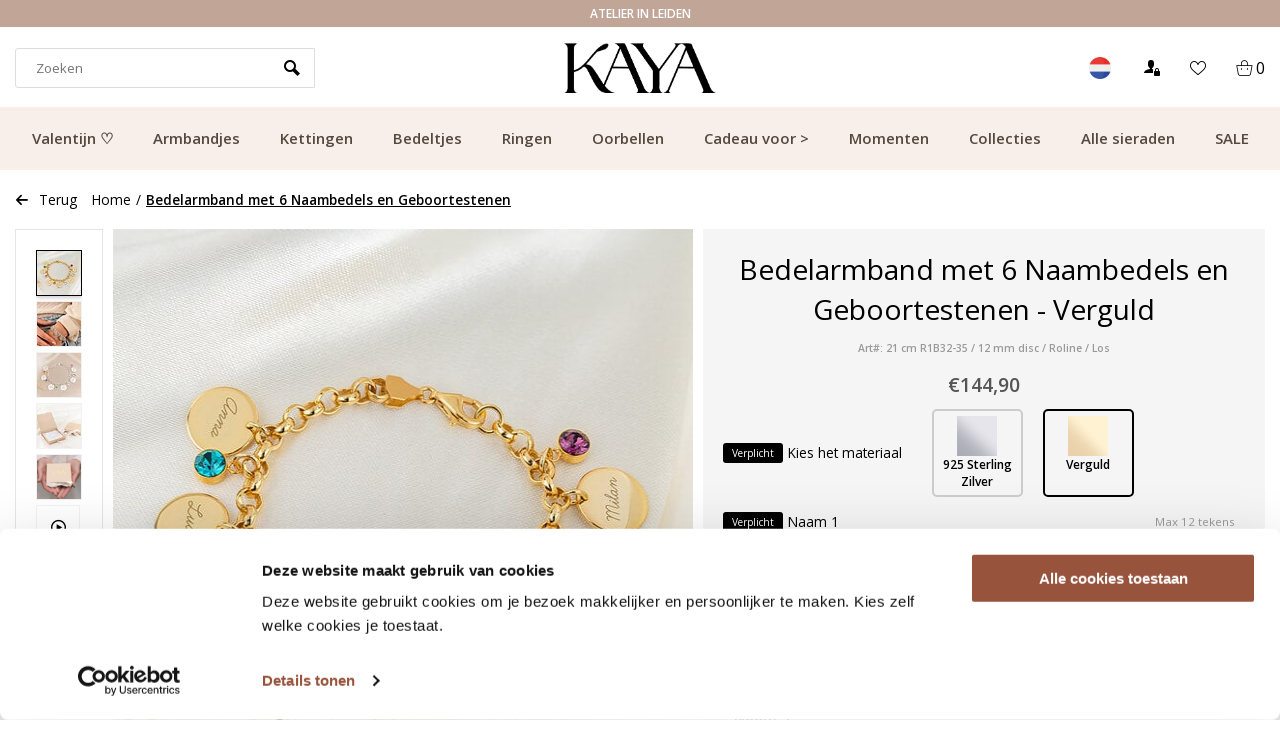

--- FILE ---
content_type: text/html;charset=utf-8
request_url: https://www.kayasieraden.nl/nl/bedelarmband-incl-6-naambedels-en-geboortestenen.html?id=283015478
body_size: 24500
content:
<!DOCTYPE html>
<html lang="nl">
<head>  
<meta charset="utf-8"/>
<!-- [START] 'blocks/head.rain' -->
<!--

  (c) 2008-2026 Lightspeed Netherlands B.V.
  http://www.lightspeedhq.com
  Generated: 19-01-2026 @ 05:10:56

-->
<link rel="canonical" href="https://www.kayasieraden.nl/nl/bedelarmband-incl-6-naambedels-en-geboortestenen.html"/>
<link rel="alternate" href="https://www.kayasieraden.nl/nl/index.rss" type="application/rss+xml" title="Nieuwe producten"/>
<meta name="robots" content="noodp,noydir"/>
<link href="https://plus.google.com/+KayasieradenNl" rel="publisher"/>
<meta name="google-site-verification" content="lSrbzOiTcqbbcdCqY_zEWHnCfs2yJ1tXdoQGe1RrwLw"/>
<meta name="google-site-verification" content="vuqVX3qhmIUUi_dbRORkoMV-dOiO4jF5ALt1fM3mDV4"/>
<meta name="google-site-verification" content="Juw0X12HEwUcghuql17ttUXhl-odIPiNDkuxGPfz7xY"/>
<meta name="google-site-verification" content="hHHS6yoNOk0yUOzsL4siQ55r3MytWODTko9qbRSk2uM"/>
<meta name="google-site-verification" content="&lt;meta name=&quot;p:domain_verify&quot; content=&quot;a15ad52b05dc218410c3aa20afe1ae0f&quot;/&gt;"/>
<meta property="og:url" content="https://www.kayasieraden.nl/nl/bedelarmband-incl-6-naambedels-en-geboortestenen.html?source=facebook"/>
<meta property="og:site_name" content="KAYA Sieraden"/>
<meta property="og:title" content="Oma armband met namen? | Bekijk de grootste collectie"/>
<meta property="og:description" content="Shop nu de mooiste stainless steel kettingen voor dames! Groot assortiment kettingen met gravure ✓ Gratis snelle verzending ✓ Klantcijfer 9,3"/>
<meta property="og:image" content="https://cdn.webshopapp.com/shops/8156/files/461061201/kaya-sieraden-bedelarmband-met-6-naambedels-en-geb.jpg"/>
<!--[if lt IE 9]>
<script src="https://cdn.webshopapp.com/assets/html5shiv.js?2025-02-20"></script>
<![endif]-->
<!-- [END] 'blocks/head.rain' -->

<script type="text/javascript">
   window.dataLayer = window.dataLayer || [];
   dataLayer.push({
        ecomm_prodid: "139857873",
    ecomm_pname: "Bedelarmband met 6 Naambedels en Geboortestenen Verguld",
    ecomm_category: "Alle sieraden",
    ecomm_pagetype: "product",
    ecomm_totalvalue: 144.9
                         
           
    });
      
</script>


<!-- Server Side Tracking by Taggrs.io -->
<script>(function(w,d,s,l,i){w[l]=w[l]||[];w[l].push({'gtm.start':new Date().getTime(),event:'gtm.js'});var f=d.getElementsByTagName(s)[0],j=d.createElement(s),dl=l!='dataLayer'?'&l='+l:'';j.async=true;j.src='https://measure.kayasieraden.nl/Vlg7Rrs6c3.js?tg='+i+dl;f.parentNode.insertBefore(j,f);})(window,document,'script','dataLayer','P3DFZMH2');</script> 
<!-- End Server Side Tracking by Taggrs.io --><meta http-equiv="X-UA-Compatible" content="IE=edge" />
<title>Oma armband met namen? | Bekijk de grootste collectie - KAYA Sieraden</title>
<meta name="ahrefs-site-verification" content="67560f96024efff20bd51911191799f43138293ce9b3001cb63a95ad42a1976d">
<meta name="description" content="Shop nu de mooiste stainless steel kettingen voor dames! Groot assortiment kettingen met gravure ✓ Gratis snelle verzending ✓ Klantcijfer 9,3">
<meta name="MobileOptimized" content="320">
<meta name="HandheldFriendly" content="true">
<meta name="viewport" content="width=device-width, initial-scale=1, initial-scale=1, minimum-scale=1, maximum-scale=1, user-scalable=no">
<meta name="author" content="https://www.webdinge.nl/">
  
 
 
          
<link rel="preload" href="https://fonts.googleapis.com/css?family=Open Sans%7Cthe_seasonsregular%7Cbroadcastmatterregular" as="style">
<link rel="preload" as="style" href="https://cdn.webshopapp.com/assets/gui-2-0.css?2025-02-20">
<link rel="preload" as="style" href="https://cdn.webshopapp.com/assets/gui-responsive-2-0.css?2025-02-20">
<link rel="preload" as="style" href="https://cdn.webshopapp.com/shops/8156/themes/173509/assets/rotom-functions-min.css?2026011606510420201125110621">
<link rel="preload" as="style" href="https://cdn.webshopapp.com/shops/8156/themes/173509/assets/jquery-fancybox-min.css?2026011606510420201125110621">
<link rel="preload" as="style" href="https://cdn.webshopapp.com/shops/8156/themes/173509/assets/rotom-min.css?2026011606510420201125110621">
<link rel="preload" as="font" href="https://cdn.webshopapp.com/shops/8156/themes/173509/assets/rotom-font.woff?2026011606510420201125110621">
<link rel="preload" as="font" href="https://cdn.webshopapp.com/shops/8156/themes/173509/assets/bellarina-webfont.woff?2026011606510420201125110621">
<link rel="preload" as="script" href="https://cdn.webshopapp.com/shops/8156/themes/173509/assets/jquery-1-11-0-min.js?2026011606510420201125110621">
<link rel="preload" as="script" href="https://cdn.webshopapp.com/shops/8156/themes/173509/assets/rotom-functions-min.js?2026011606510420201125110621">
<link rel="preload" as="script" href="https://cdn.webshopapp.com/shops/8156/themes/173509/assets/jquery-fancybox-min.js?2026011606510420201125110621">
<link rel="preload" as="script" href="https://cdn.webshopapp.com/shops/8156/themes/173509/assets/rotom-min.js?2026011606510420201125110621&124">
<link rel="preload" as="script" href="https://cdn.webshopapp.com/assets/gui.js?2025-02-20"> 
<link rel="preload" as="script" href="https://cdn.webshopapp.com/assets/gui-responsive-2-0.js?2025-02-20"> 
<link rel="shortcut icon" href="https://cdn.webshopapp.com/shops/8156/themes/173509/v/2254094/assets/favicon.ico?20240318085231" type="image/x-icon" />
<link href='//fonts.googleapis.com/css?family=Open Sans:400,600,800%7Cthe_seasonsregular:400,600,800%7Cbroadcastmatterregular' rel='stylesheet' type='text/css'>

<link rel="stylesheet" href="https://cdn.webshopapp.com/shops/8156/themes/173509/assets/rotom-functions-min.css?2026011606510420201125110621" />
<link rel="stylesheet" href="https://cdn.webshopapp.com/shops/8156/themes/173509/assets/rotom-min.css?2026011606510420201125110621" />
<link rel="stylesheet" href="https://cdn.webshopapp.com/shops/8156/themes/173509/assets/custom.css?2026011606510420201125110621" />
<script src="https://cdn.webshopapp.com/shops/8156/themes/173509/assets/jquery-1-11-0-min.js?2026011606510420201125110621"></script> 
<script src="https://cdn.webshopapp.com/assets/gui.js?2025-02-20" async></script>
<script src="https://cdn.webshopapp.com/assets/gui-responsive-2-0.js?2025-02-20"></script>
  
  
    
  
  <style>
  body #content .headliness .ct-banner-btn {
	background: #2B2A2A !important;
  color: #FFF !important;
    border-radius: 0 !important
}
    
      body #content .headliness .ct-banner-btn:hover, body #content .headliness .ct-banner-btn:active { 
        background: #9B5E6B !important;
  color: #FFF !important;
    border-radius: 0 !important;
            opacity: 1 !important;
    }

      .ct-button-blog {
    	
    }
     .ct-button-banner  {
       	background: #2B2A2A !important;
  color: #FFF !important;
    border-radius: 0 !important;
      border: 0 !important;
    }
    
    .ct-button-banner:hover, .ct-button-banner:active  {
        background: #9B5E6B !important;
  color: #FFF !important;
    border-radius: 0 !important;
            opacity: 1 !important;
    }
    
    .banner-area .banner-text:not(.none)::after {
    	position: unset !important;
    }

      .ct-abs-link {
    	    position: unset;
    height: 100%;
    }
  </style>

    
<link rel="preconnect" href="https://ajax.googleapis.com">
<link rel="preconnect" href="//cdn.webshopapp.com/">
<link rel="preconnect" href="https://fonts.googleapis.com">
<link rel="preconnect" href="https://fonts.gstatic.com" crossorigin>
<link rel="dns-prefetch" href="https://ajax.googleapis.com">
<link rel="dns-prefetch" href="//cdn.webshopapp.com/">	
<link rel="dns-prefetch" href="//cdn.livechatinc.com/">	
<link rel="dns-prefetch" href="https://fonts.googleapis.com">
<link rel="dns-prefetch" href="https://fonts.gstatic.com" crossorigin>  
<script>
 window.lazySizesConfig = window.lazySizesConfig || {};
 window.lazySizesConfig.lazyClass = 'lazy';
//add support for background images:
document.addEventListener('lazybeforeunveil', function(e){
    var bg = e.target.getAttribute('data-bg');
    if(bg){
        e.target.style.backgroundImage = 'url(' + bg + ')';
    }
});
</script>
<script type="application/ld+json">
{
  "@context": "https://schema.org/",
  "@type": "Organization",
  "url": "https://www.kayasieraden.nl/nl/",
  "name": "KAYA Sieraden",
  "legalName": "KAYA Sieraden",
  "description": "Shop nu de mooiste stainless steel kettingen voor dames! Groot assortiment kettingen met gravure ✓ Gratis snelle verzending ✓ Klantcijfer 9,3",
  "logo": "https://cdn.webshopapp.com/shops/8156/themes/173509/v/2276510/assets/logo.png?20240404105403",
  "image": "https://cdn.webshopapp.com/shops/8156/themes/173509/assets/banner1.png?2026011606510420201125110621",
  "contactPoint": {
    "@type": "ContactPoint",
    "contactType": "Customer service",
    "telephone": ""
  },
  "address": {
    "@type": "PostalAddress",
    "streetAddress": "",
    "addressLocality": "",
    "addressRegion": "",
    "postalCode": "",
    "addressCountry": ""
  }
}
</script>
    <script id="CookieDeclaration" src="https://consent.cookiebot.com/290f4265-2523-4021-8115-5525be8ed04c/cd.js" type="text/javascript" async></script>

  
<script>
  window.dataLayer = window.dataLayer || [];
  window.dataLayer.push({
    event: 'eec.detail',
    ecommerce: {
      detail: {
        actionField: {list: 'Productlist'},
        products: [{
          id: '21 cm R1B32-35 / 12 mm disc / Roline / Los',
          name: 'Bedelarmband met 6 Naambedels en Geboortestenen',
          category: 'Armband',
          variant: 'Verguld',
          brand: 'KAYA sieraden'
        }]
      }
    }
  });
</script>
<script>
$(function(){
  $(document).on('click', '.custom-add.btn, .add-cart-section .submit', function(){
    //window.addEventListener('beforeunload', function() {
      window.dataLayer = window.dataLayer || [];
      window.dataLayer.push({
        event: 'eec.add',
        ecommerce: {
          add: {
            actionField: {list: 'ProductdetailPage'},
            products: [{
              id: '21 cm R1B32-35 / 12 mm disc / Roline / Los',
              name: 'Bedelarmband met 6 Naambedels en Geboortestenen',
              category: 'Armband',
              variant: 'Verguld',
              brand: 'KAYA sieraden',
              quantity: $(this).parent().find('.quantity-input input').val()
            }]
          }
        }
      });
    });
  //});
});
</script>


  <!-- Begin eTrusted bootstrap tag -->
  <script src="https://integrations.etrusted.com/applications/widget.js/v2" defer async></script>
  <!-- End eTrusted bootstrap tag -->
  
   
  
  
</head>  
<body class="new-style">

  	<link href="https://owlcarousel2.github.io/OwlCarousel2/assets/owlcarousel/assets/owl.carousel.min.css" rel="stylesheet">
<link href="https://owlcarousel2.github.io/OwlCarousel2/assets/owlcarousel/assets/owl.theme.default.min.css" rel="stylesheet">

<div class="ct-rotating-usps owl-carousel" id="ct-usps">
    
        	  	  
                    <div class="ct-usp">
              <span class="usp-text">Gratis bezorging vanaf €49.99</span>
            </div>
          
      	  	  
                    <div class="ct-usp">
              <span class="usp-text">Klantcijfer 9.1</span>
            </div>
          
      	  	  
                    <div class="ct-usp">
              <span class="usp-text">Snelle verzending</span>
            </div>
          
      	  	  
                    <div class="ct-usp">
              <span class="usp-text">Atelier in Leiden</span>
            </div>
          
      	  	  
          
    </div>

<style>
  #ct-usps {
        position: relative;
    z-index: 1000;
  	background: #C1A597;
    color: #fFF;
    font-family: 'Open Sans', Helvetica, sans-serif;
    font-weight: 600;
    padding: 5px;
    font-size: 12px;
    text-transform: uppercase;
  }
  #ct-usps .owl-dots {
  display: none !important;
  	}
  
  #ct-usps .ct-usp {
   	text-align: center; 
  }
  
  

</style>

  
  <div id="mobile-nav" class="visible-mobile visible-tablet">
        <ul class="list-inline">
            <li class="menu menuButton" data-open="menu"><i class="icon icon-paragraph-justify3"></i></li>
            <li class="logo"><a href="https://www.kayasieraden.nl/nl/" title="KAYA Sieraden" ><img width="100" height="43" src="https://cdn.webshopapp.com/shops/8156/themes/173509/v/2279148/assets/mobile-logo.png?20240404113955" alt="KAYA Sieraden" class="img-responsive" /></a></li>
            <li class="menu menu-right">
                <ul class="list-inline">
                    <li class="search menuButton" data-open="search"><i class="icon icon-search"></i></li>
                    <li class="wishlist menuButton" data-open="account"><i class="icon-heart8"></i></li>
                    <li class="cart menuButton" data-open="cart"><i class="icon icon-cart"></i>
                        <span class="cartitems">
                                                                  <b>0</b>
                 </span>
                    </li>
                </ul>
            </li>

        </ul>
    </div>
    <div class="mobile-section">
        <div class="section-content open">
            <div data-dropdown="service"><div class="header flex-row">Klantenservice<a class="dropdown-close" href="javascript:;" data-slide="close"><i class="icon icon-cross3"></i></a></div>
<div class="widget_content">
	<ul>
    <li class="nav-item is-info"><a href="https://www.kayasieraden.nl/nl/service/about/" title="Over ons"> Over ons</a></li>
    <li class="nav-item is-info"><a href="https://www.kayasieraden.nl/nl/service/" title="Veelgestelde vragen"> Veelgestelde vragen</a></li>
    <li class="nav-item is-info"><a href="https://www.kayasieraden.nl/nl/service/samenwerkingen/" title="Samenwerken?"> Samenwerken?</a></li>
    <li class="nav-item is-info"><a href="https://www.kayasieraden.nl/nl/service/general-terms-conditions/" title="Algemene voorwaarden"> Algemene voorwaarden</a></li>
    <li class="nav-item is-info"><a href="https://www.kayasieraden.nl/nl/service/disclaimer/" title="Disclaimer"> Disclaimer</a></li>
    <li class="nav-item is-info"><a href="https://www.kayasieraden.nl/nl/service/privacy-policy/" title="Privacy Policy"> Privacy Policy</a></li>
    <li class="nav-item is-info"><a href="https://www.kayasieraden.nl/nl/service/sieraden-onderhouden/" title="Sieraden onderhouden"> Sieraden onderhouden</a></li>
    </ul>
</div></div>
            <div data-dropdown="account" class="account"><div class="header flex-row">Inloggen<a class="dropdown-close" href="javascript:;" data-slide="close"><i class="icon-cross3"></i></a></div>
<div class="widget_content">
  <div class="loggin">
        <form action="account/loginPost/" method="post" id="form_login_573276326">
      <input name="key" value="c3220c5a614b872f451328a77f47089b" type="hidden">
      <input name="type" value="login" type="hidden">
      <input name="email" placeholder="E-mail" type="text">
      <input name="password" placeholder="Wachtwoord" type="password">
      <a href="#" onclick="$('#form_login_573276326').submit();" title="Inloggen" class="btn btn-1">Inloggen</a>
   </form>
      </div>
  <div class="register flex-row">
    <a href="https://www.kayasieraden.nl/nl/account/password/" class="button-link" title="Wachtwoord vergeten?">Wachtwoord vergeten?</a>
    <a class="button-link" href="https://www.kayasieraden.nl/nl/account/register/">Nog geen account? Klik</a>
  </div>
</div>
</div>
            <div data-dropdown="menu"><div class="header flex-row">
  Categorieën
  <a class="dropdown-close" href="#" data-slide="close"><i class="icon-cross3"></i></a>
</div>
	  <a data-slide="forward" href="#" title="Valentijn ♡" class="nav-item is-cat has-children">Valentijn ♡<i class="icon icon-arrow-right3"></i></a>
	    <div class="subsection section-content">
    <span class="header flex-row">
      <span>Valentijn ♡</span>
      <a class="close" href="#" data-slide="close"><i class="icon-cross3"></i></a>
    </span>
    <a href="#" data-slide="back" class="go-back"><i class="icon icon-arrow-left3"></i>Terug naar categorieën</a>
            <a href="https://www.kayasieraden.nl/nl/valentijn/dames-top-10/" title="Dames top 10" class="nav-item is-cat ">Dames top 10</a>
          <a href="https://www.kayasieraden.nl/nl/valentijn/heren-top-10/" title="Heren top 10" class="nav-item is-cat ">Heren top 10</a>
          <a href="https://www.kayasieraden.nl/nl/valentijn/ketting/" title="Ketting" class="nav-item is-cat ">Ketting</a>
          <a href="https://www.kayasieraden.nl/nl/valentijn/armband/" title="Armband" class="nav-item is-cat ">Armband</a>
          <a href="https://www.kayasieraden.nl/nl/valentijn/ring/" title="Ring" class="nav-item is-cat ">Ring</a>
          <a href="https://www.kayasieraden.nl/nl/valentijn/galentine/" title="Galentine " class="nav-item is-cat ">Galentine </a>
          <a href="https://www.kayasieraden.nl/nl/valentijn/alle-valentijn-sieraden/" title="Alle Valentijn sieraden" class="nav-item is-cat ">Alle Valentijn sieraden</a>
      </div>
	  <a data-slide="forward" href="#" title="Armbandjes" class="nav-item is-cat has-children">Armbandjes<i class="icon icon-arrow-right3"></i></a>
	    <div class="subsection section-content">
    <span class="header flex-row">
      <span>Armbandjes</span>
      <a class="close" href="#" data-slide="close"><i class="icon-cross3"></i></a>
    </span>
    <a href="#" data-slide="back" class="go-back"><i class="icon icon-arrow-left3"></i>Terug naar categorieën</a>
            <a href="https://www.kayasieraden.nl/nl/armbandjes/alle-armbandjes/" title="Alle armbandjes" class="nav-item is-cat ">Alle armbandjes</a>
          <a href="https://www.kayasieraden.nl/nl/armbandjes/dames/" title="Dames" class="nav-item is-cat ">Dames</a>
          <a href="https://www.kayasieraden.nl/nl/armbandjes/heren/" title="Heren" class="nav-item is-cat ">Heren</a>
          <a href="https://www.kayasieraden.nl/nl/armbandjes/baby-armbandjes/" title="Baby armbandjes" class="nav-item is-cat has-children">Baby armbandjes<i class="icon icon-arrow-right3" data-slide="forward"></i></a>
        <div class="subsection section-content">
      <span class="header flex-row">
        <span>Baby armbandjes</span>
        <a class="close btn btn-2" href="#" data-slide="close"><i class="icon-cross3"></i></a>
      </span>
      <a href="#" data-slide="back" class="go-back"><i class="icon icon-arrow-left3"></i>Terug naar Armbandjes</a>
                  <a href="https://www.kayasieraden.nl/nl/armbandjes/baby-armbandjes/zilveren-baby-armbandjes/" title="Zilveren baby armbandjes" class="nav-item is-cat  ">Zilveren baby armbandjes</a>
                <a href="https://www.kayasieraden.nl/nl/armbandjes/baby-armbandjes/babyarmbandjes-met-naam/" title="Babyarmbandjes met naam" class="nav-item is-cat  ">Babyarmbandjes met naam</a>
            </div>
        <a href="https://www.kayasieraden.nl/nl/armbandjes/moeder-dochter/" title="Moeder dochter" class="nav-item is-cat ">Moeder dochter</a>
          <a href="https://www.kayasieraden.nl/nl/armbandjes/vader-zoon/" title="Vader zoon " class="nav-item is-cat ">Vader zoon </a>
          <a href="https://www.kayasieraden.nl/nl/armbandjes/kinderen/" title="Kinderen" class="nav-item is-cat has-children">Kinderen<i class="icon icon-arrow-right3" data-slide="forward"></i></a>
        <div class="subsection section-content">
      <span class="header flex-row">
        <span>Kinderen</span>
        <a class="close btn btn-2" href="#" data-slide="close"><i class="icon-cross3"></i></a>
      </span>
      <a href="#" data-slide="back" class="go-back"><i class="icon icon-arrow-left3"></i>Terug naar Baby armbandjes</a>
                  <a href="https://www.kayasieraden.nl/nl/armbandjes/kinderen/kinderarmbandjes-zilver/" title="Kinderarmbandjes zilver" class="nav-item is-cat  ">Kinderarmbandjes zilver</a>
            </div>
        <a href="https://www.kayasieraden.nl/nl/armbandjes/jongens/" title="Jongens" class="nav-item is-cat ">Jongens</a>
          <a href="https://www.kayasieraden.nl/nl/armbandjes/gegraveerd/" title="Gegraveerd" class="nav-item is-cat ">Gegraveerd</a>
          <a href="https://www.kayasieraden.nl/nl/armbandjes/met-naam/" title="Met naam " class="nav-item is-cat ">Met naam </a>
          <a href="https://www.kayasieraden.nl/nl/armbandjes/met-letter/" title="Met Letter" class="nav-item is-cat ">Met Letter</a>
          <a href="https://www.kayasieraden.nl/nl/armbandjes/met-geboortesteen/" title="Met Geboortesteen" class="nav-item is-cat ">Met Geboortesteen</a>
          <a href="https://www.kayasieraden.nl/nl/armbandjes/met-geboortebloem/" title="Met Geboortebloem" class="nav-item is-cat ">Met Geboortebloem</a>
          <a href="https://www.kayasieraden.nl/nl/armbandjes/met-vingerafdruk/" title="Met vingerafdruk" class="nav-item is-cat ">Met vingerafdruk</a>
          <a href="https://www.kayasieraden.nl/nl/armbandjes/slavenarmband/" title="Slavenarmband" class="nav-item is-cat ">Slavenarmband</a>
          <a href="https://www.kayasieraden.nl/nl/armbandjes/vriendschapsarmband/" title="Vriendschapsarmband" class="nav-item is-cat ">Vriendschapsarmband</a>
          <a href="https://www.kayasieraden.nl/nl/armbandjes/zussen/" title="Zussen" class="nav-item is-cat ">Zussen</a>
      </div>
	  <a data-slide="forward" href="#" title="Kettingen" class="nav-item is-cat has-children">Kettingen<i class="icon icon-arrow-right3"></i></a>
	    <div class="subsection section-content">
    <span class="header flex-row">
      <span>Kettingen</span>
      <a class="close" href="#" data-slide="close"><i class="icon-cross3"></i></a>
    </span>
    <a href="#" data-slide="back" class="go-back"><i class="icon icon-arrow-left3"></i>Terug naar categorieën</a>
            <a href="https://www.kayasieraden.nl/nl/kettingen/alle-kettingen/" title="Alle kettingen" class="nav-item is-cat ">Alle kettingen</a>
          <a href="https://www.kayasieraden.nl/nl/kettingen/dames/" title="Dames" class="nav-item is-cat ">Dames</a>
          <a href="https://www.kayasieraden.nl/nl/kettingen/heren/" title="Heren" class="nav-item is-cat ">Heren</a>
          <a href="https://www.kayasieraden.nl/nl/kettingen/met-letter/" title="Met letter" class="nav-item is-cat ">Met letter</a>
          <a href="https://www.kayasieraden.nl/nl/kettingen/met-naam/" title="Met naam" class="nav-item is-cat ">Met naam</a>
          <a href="https://www.kayasieraden.nl/nl/kettingen/gegraveerd/" title="Gegraveerd" class="nav-item is-cat ">Gegraveerd</a>
          <a href="https://www.kayasieraden.nl/nl/kettingen/mama/" title="Mama" class="nav-item is-cat ">Mama</a>
          <a href="https://www.kayasieraden.nl/nl/kettingen/kinderen/" title="Kinderen" class="nav-item is-cat ">Kinderen</a>
          <a href="https://www.kayasieraden.nl/nl/kettingen/moeder-dochter/" title="Moeder dochter " class="nav-item is-cat ">Moeder dochter </a>
          <a href="https://www.kayasieraden.nl/nl/kettingen/met-geboortesteen/" title="Met geboortesteen" class="nav-item is-cat ">Met geboortesteen</a>
          <a href="https://www.kayasieraden.nl/nl/kettingen/met-vingerafdruk/" title="Met vingerafdruk" class="nav-item is-cat ">Met vingerafdruk</a>
          <a href="https://www.kayasieraden.nl/nl/kettingen/met-geboortebloem/" title="Met geboortebloem" class="nav-item is-cat ">Met geboortebloem</a>
          <a href="https://www.kayasieraden.nl/nl/kettingen/stainless-steel/" title="Stainless Steel" class="nav-item is-cat ">Stainless Steel</a>
          <a href="https://www.kayasieraden.nl/nl/kettingen/met-foto/" title="Met foto" class="nav-item is-cat ">Met foto</a>
          <a href="https://www.kayasieraden.nl/nl/kettingen/met-hand-en-voetafdruk/" title="Met hand-en voetafdruk" class="nav-item is-cat ">Met hand-en voetafdruk</a>
          <a href="https://www.kayasieraden.nl/nl/kettingen/met-pootafdruk/" title="Met Pootafdruk" class="nav-item is-cat ">Met Pootafdruk</a>
          <a href="https://www.kayasieraden.nl/nl/kettingen/vriendschapsketting/" title="Vriendschapsketting" class="nav-item is-cat ">Vriendschapsketting</a>
      </div>
	  <a data-slide="forward" href="#" title="Bedeltjes" class="nav-item is-cat has-children">Bedeltjes<i class="icon icon-arrow-right3"></i></a>
	    <div class="subsection section-content">
    <span class="header flex-row">
      <span>Bedeltjes</span>
      <a class="close" href="#" data-slide="close"><i class="icon-cross3"></i></a>
    </span>
    <a href="#" data-slide="back" class="go-back"><i class="icon icon-arrow-left3"></i>Terug naar categorieën</a>
            <a href="https://www.kayasieraden.nl/nl/bedeltjes/alle-bedeltjes/" title="Alle bedeltjes" class="nav-item is-cat ">Alle bedeltjes</a>
          <a href="https://www.kayasieraden.nl/nl/bedeltjes/zilver/" title="Zilver" class="nav-item is-cat ">Zilver</a>
          <a href="https://www.kayasieraden.nl/nl/bedeltjes/letter-bedel/" title="Letter bedel" class="nav-item is-cat ">Letter bedel</a>
          <a href="https://www.kayasieraden.nl/nl/bedeltjes/bedelarmband-kind/" title="Bedelarmband kind" class="nav-item is-cat ">Bedelarmband kind</a>
          <a href="https://www.kayasieraden.nl/nl/bedeltjes/bedelarmband/" title="Bedelarmband" class="nav-item is-cat ">Bedelarmband</a>
          <a href="https://www.kayasieraden.nl/nl/bedeltjes/hartjes/" title="Hartjes" class="nav-item is-cat ">Hartjes</a>
          <a href="https://www.kayasieraden.nl/nl/bedeltjes/gegraveerd/" title="Gegraveerd" class="nav-item is-cat ">Gegraveerd</a>
          <a href="https://www.kayasieraden.nl/nl/bedeltjes/met-naam/" title="Met naam" class="nav-item is-cat ">Met naam</a>
      </div>
	  <a data-slide="forward" href="#" title="Ringen" class="nav-item is-cat has-children">Ringen<i class="icon icon-arrow-right3"></i></a>
	    <div class="subsection section-content">
    <span class="header flex-row">
      <span>Ringen</span>
      <a class="close" href="#" data-slide="close"><i class="icon-cross3"></i></a>
    </span>
    <a href="#" data-slide="back" class="go-back"><i class="icon icon-arrow-left3"></i>Terug naar categorieën</a>
            <a href="https://www.kayasieraden.nl/nl/ringen/alle-ringen/" title="Alle ringen" class="nav-item is-cat ">Alle ringen</a>
          <a href="https://www.kayasieraden.nl/nl/ringen/dames/" title="Dames" class="nav-item is-cat ">Dames</a>
          <a href="https://www.kayasieraden.nl/nl/ringen/gegraveerd/" title="Gegraveerd" class="nav-item is-cat ">Gegraveerd</a>
          <a href="https://www.kayasieraden.nl/nl/ringen/met-geboortesteen/" title="Met geboortesteen" class="nav-item is-cat ">Met geboortesteen</a>
          <a href="https://www.kayasieraden.nl/nl/ringen/met-vingerafdruk/" title="Met vingerafdruk" class="nav-item is-cat ">Met vingerafdruk</a>
          <a href="https://www.kayasieraden.nl/nl/ringen/kinderen/" title="Kinderen" class="nav-item is-cat ">Kinderen</a>
          <a href="https://www.kayasieraden.nl/nl/ringen/stainless-steel-ringen/" title="Stainless steel ringen" class="nav-item is-cat ">Stainless steel ringen</a>
          <a href="https://www.kayasieraden.nl/nl/ringen/met-birthstone/" title="Met birthstone" class="nav-item is-cat ">Met birthstone</a>
          <a href="https://www.kayasieraden.nl/nl/ringen/gepersonaliseerd/" title="Gepersonaliseerd" class="nav-item is-cat ">Gepersonaliseerd</a>
          <a href="https://www.kayasieraden.nl/nl/ringen/zilver/" title="Zilver" class="nav-item is-cat ">Zilver</a>
          <a href="https://www.kayasieraden.nl/nl/ringen/hartje/" title="Hartje" class="nav-item is-cat ">Hartje</a>
          <a href="https://www.kayasieraden.nl/nl/ringen/goud/" title="Goud" class="nav-item is-cat ">Goud</a>
          <a href="https://www.kayasieraden.nl/nl/ringen/verstelbaar/" title="Verstelbaar" class="nav-item is-cat ">Verstelbaar</a>
          <a href="https://www.kayasieraden.nl/nl/ringen/statement/" title="Statement" class="nav-item is-cat ">Statement</a>
          <a href="https://www.kayasieraden.nl/nl/ringen/minimalistisch/" title="Minimalistisch" class="nav-item is-cat ">Minimalistisch</a>
      </div>
	  <a data-slide="forward" href="#" title="Oorbellen" class="nav-item is-cat has-children">Oorbellen<i class="icon icon-arrow-right3"></i></a>
	    <div class="subsection section-content">
    <span class="header flex-row">
      <span>Oorbellen</span>
      <a class="close" href="#" data-slide="close"><i class="icon-cross3"></i></a>
    </span>
    <a href="#" data-slide="back" class="go-back"><i class="icon icon-arrow-left3"></i>Terug naar categorieën</a>
            <a href="https://www.kayasieraden.nl/nl/oorbellen/alle-oorbellen/" title="Alle oorbellen" class="nav-item is-cat ">Alle oorbellen</a>
          <a href="https://www.kayasieraden.nl/nl/oorbellen/dames/" title="Dames" class="nav-item is-cat ">Dames</a>
          <a href="https://www.kayasieraden.nl/nl/oorbellen/kinderen/" title="Kinderen" class="nav-item is-cat ">Kinderen</a>
          <a href="https://www.kayasieraden.nl/nl/oorbellen/geboortesteen-oorbellen/" title="Geboortesteen oorbellen" class="nav-item is-cat ">Geboortesteen oorbellen</a>
          <a href="https://www.kayasieraden.nl/nl/oorbellen/gouden-creolen/" title="Gouden creolen" class="nav-item is-cat ">Gouden creolen</a>
          <a href="https://www.kayasieraden.nl/nl/oorbellen/gouden-oorbellen/" title="Gouden oorbellen" class="nav-item is-cat ">Gouden oorbellen</a>
          <a href="https://www.kayasieraden.nl/nl/oorbellen/grote-oorbellen/" title="Grote oorbellen" class="nav-item is-cat ">Grote oorbellen</a>
          <a href="https://www.kayasieraden.nl/nl/oorbellen/hartjes-oorbellen/" title="Hartjes oorbellen" class="nav-item is-cat ">Hartjes oorbellen</a>
          <a href="https://www.kayasieraden.nl/nl/oorbellen/hoops/" title="Hoops" class="nav-item is-cat ">Hoops</a>
          <a href="https://www.kayasieraden.nl/nl/oorbellen/klavertje-oorbellen/" title="Klavertje oorbellen" class="nav-item is-cat ">Klavertje oorbellen</a>
          <a href="https://www.kayasieraden.nl/nl/oorbellen/kleine-oorbellen/" title="Kleine oorbellen " class="nav-item is-cat ">Kleine oorbellen </a>
          <a href="https://www.kayasieraden.nl/nl/oorbellen/lange-oorbellen/" title="Lange oorbellen " class="nav-item is-cat ">Lange oorbellen </a>
          <a href="https://www.kayasieraden.nl/nl/oorbellen/oorhangers/" title="Oorhangers" class="nav-item is-cat ">Oorhangers</a>
          <a href="https://www.kayasieraden.nl/nl/oorbellen/oorringen/" title="Oorringen" class="nav-item is-cat ">Oorringen</a>
          <a href="https://www.kayasieraden.nl/nl/oorbellen/parel-oorbellen/" title="Parel oorbellen " class="nav-item is-cat ">Parel oorbellen </a>
          <a href="https://www.kayasieraden.nl/nl/oorbellen/statement-oorbellen/" title="Statement oorbellen " class="nav-item is-cat ">Statement oorbellen </a>
          <a href="https://www.kayasieraden.nl/nl/oorbellen/stainless-steel-oorbellen/" title="Stainless steel oorbellen" class="nav-item is-cat ">Stainless steel oorbellen</a>
          <a href="https://www.kayasieraden.nl/nl/oorbellen/studs/" title="Studs" class="nav-item is-cat ">Studs</a>
          <a href="https://www.kayasieraden.nl/nl/oorbellen/zilveren-creolen/" title="Zilveren creolen" class="nav-item is-cat ">Zilveren creolen</a>
          <a href="https://www.kayasieraden.nl/nl/oorbellen/zilveren-oorbellen/" title="Zilveren oorbellen" class="nav-item is-cat ">Zilveren oorbellen</a>
          <a href="https://www.kayasieraden.nl/nl/oorbellen/kerst-oorbellen/" title="Kerst oorbellen" class="nav-item is-cat ">Kerst oorbellen</a>
      </div>
	  <a data-slide="forward" href="#" title="Cadeau voor &gt;" class="nav-item is-cat has-children">Cadeau voor &gt;<i class="icon icon-arrow-right3"></i></a>
	    <div class="subsection section-content">
    <span class="header flex-row">
      <span>Cadeau voor &gt;</span>
      <a class="close" href="#" data-slide="close"><i class="icon-cross3"></i></a>
    </span>
    <a href="#" data-slide="back" class="go-back"><i class="icon icon-arrow-left3"></i>Terug naar categorieën</a>
            <a href="https://www.kayasieraden.nl/nl/cadeau-voor/dames/" title="Dames" class="nav-item is-cat ">Dames</a>
          <a href="https://www.kayasieraden.nl/nl/cadeau-voor/heren/" title="Heren" class="nav-item is-cat ">Heren</a>
          <a href="https://www.kayasieraden.nl/nl/cadeau-voor/baby/" title="Baby" class="nav-item is-cat ">Baby</a>
          <a href="https://www.kayasieraden.nl/nl/cadeau-voor/mama/" title="Mama " class="nav-item is-cat ">Mama </a>
          <a href="https://www.kayasieraden.nl/nl/cadeau-voor/oma/" title="Oma" class="nav-item is-cat ">Oma</a>
          <a href="https://www.kayasieraden.nl/nl/cadeau-voor/kind/" title="Kind" class="nav-item is-cat ">Kind</a>
          <a href="https://www.kayasieraden.nl/nl/cadeau-voor/tiener/" title="Tiener" class="nav-item is-cat ">Tiener</a>
          <a href="https://www.kayasieraden.nl/nl/cadeau-voor/papa/" title="Papa" class="nav-item is-cat ">Papa</a>
          <a href="https://www.kayasieraden.nl/nl/cadeau-voor/opa/" title="Opa" class="nav-item is-cat ">Opa</a>
          <a href="https://www.kayasieraden.nl/nl/cadeau-voor/zusjes/" title="Zusjes" class="nav-item is-cat ">Zusjes</a>
          <a href="https://www.kayasieraden.nl/nl/cadeau-voor/vriendin/" title="Vriendin" class="nav-item is-cat ">Vriendin</a>
          <a href="https://www.kayasieraden.nl/nl/cadeau-voor/vriendinnen/" title="Vriendinnen" class="nav-item is-cat ">Vriendinnen</a>
      </div>
	  <a data-slide="forward" href="#" title="Momenten" class="nav-item is-cat has-children">Momenten<i class="icon icon-arrow-right3"></i></a>
	    <div class="subsection section-content">
    <span class="header flex-row">
      <span>Momenten</span>
      <a class="close" href="#" data-slide="close"><i class="icon-cross3"></i></a>
    </span>
    <a href="#" data-slide="back" class="go-back"><i class="icon icon-arrow-left3"></i>Terug naar categorieën</a>
            <a href="https://www.kayasieraden.nl/nl/momenten/doop/" title="Doop" class="nav-item is-cat ">Doop</a>
          <a href="https://www.kayasieraden.nl/nl/momenten/communie/" title="Communie" class="nav-item is-cat ">Communie</a>
          <a href="https://www.kayasieraden.nl/nl/momenten/geboorte/" title="Geboorte" class="nav-item is-cat has-children">Geboorte<i class="icon icon-arrow-right3" data-slide="forward"></i></a>
        <div class="subsection section-content">
      <span class="header flex-row">
        <span>Geboorte</span>
        <a class="close btn btn-2" href="#" data-slide="close"><i class="icon-cross3"></i></a>
      </span>
      <a href="#" data-slide="back" class="go-back"><i class="icon icon-arrow-left3"></i>Terug naar Momenten</a>
                  <a href="https://www.kayasieraden.nl/nl/momenten/geboorte/babyshower/" title="Babyshower" class="nav-item is-cat  ">Babyshower</a>
                <a href="https://www.kayasieraden.nl/nl/momenten/geboorte/kraamcadeau-met-naam/" title="Kraamcadeau met naam" class="nav-item is-cat  ">Kraamcadeau met naam</a>
            </div>
        <a href="https://www.kayasieraden.nl/nl/momenten/gedenk-en-rouw/" title="Gedenk en rouw" class="nav-item is-cat ">Gedenk en rouw</a>
          <a href="https://www.kayasieraden.nl/nl/momenten/huwelijk/" title="Huwelijk" class="nav-item is-cat has-children">Huwelijk<i class="icon icon-arrow-right3" data-slide="forward"></i></a>
        <div class="subsection section-content">
      <span class="header flex-row">
        <span>Huwelijk</span>
        <a class="close btn btn-2" href="#" data-slide="close"><i class="icon-cross3"></i></a>
      </span>
      <a href="#" data-slide="back" class="go-back"><i class="icon icon-arrow-left3"></i>Terug naar Geboorte</a>
                  <a href="https://www.kayasieraden.nl/nl/momenten/huwelijk/bruidsmeisje-sieraden/" title="Bruidsmeisje sieraden" class="nav-item is-cat  ">Bruidsmeisje sieraden</a>
                <a href="https://www.kayasieraden.nl/nl/momenten/huwelijk/huwelijkscadeau/" title="Huwelijkscadeau" class="nav-item is-cat  ">Huwelijkscadeau</a>
            </div>
        <a href="https://www.kayasieraden.nl/nl/momenten/ramadan/" title="Ramadan" class="nav-item is-cat has-children">Ramadan<i class="icon icon-arrow-right3" data-slide="forward"></i></a>
        <div class="subsection section-content">
      <span class="header flex-row">
        <span>Ramadan</span>
        <a class="close btn btn-2" href="#" data-slide="close"><i class="icon-cross3"></i></a>
      </span>
      <a href="#" data-slide="back" class="go-back"><i class="icon icon-arrow-left3"></i>Terug naar Huwelijk</a>
                  <a href="https://www.kayasieraden.nl/nl/momenten/ramadan/eid-cadeau-vrouw/" title="Eid cadeau vrouw" class="nav-item is-cat  ">Eid cadeau vrouw</a>
                <a href="https://www.kayasieraden.nl/nl/momenten/ramadan/eid-cadeau-man/" title="Eid cadeau man" class="nav-item is-cat  ">Eid cadeau man</a>
            </div>
    </div>
	  <a data-slide="forward" href="#" title="Collecties" class="nav-item is-cat has-children">Collecties<i class="icon icon-arrow-right3"></i></a>
	    <div class="subsection section-content">
    <span class="header flex-row">
      <span>Collecties</span>
      <a class="close" href="#" data-slide="close"><i class="icon-cross3"></i></a>
    </span>
    <a href="#" data-slide="back" class="go-back"><i class="icon icon-arrow-left3"></i>Terug naar categorieën</a>
            <a href="https://www.kayasieraden.nl/nl/collecties/vingerafdruk-sieraden/" title="Vingerafdruk sieraden" class="nav-item is-cat ">Vingerafdruk sieraden</a>
          <a href="https://www.kayasieraden.nl/nl/collecties/geboortesteen-sieraden/" title="Geboortesteen sieraden" class="nav-item is-cat ">Geboortesteen sieraden</a>
          <a href="https://www.kayasieraden.nl/nl/collecties/initial-sieraden/" title="Initial sieraden" class="nav-item is-cat ">Initial sieraden</a>
          <a href="https://www.kayasieraden.nl/nl/collecties/stainless-steel-sieraden/" title="Stainless steel sieraden" class="nav-item is-cat ">Stainless steel sieraden</a>
          <a href="https://www.kayasieraden.nl/nl/collecties/moeder-dochter-sieraden/" title="Moeder dochter sieraden" class="nav-item is-cat ">Moeder dochter sieraden</a>
          <a href="https://www.kayasieraden.nl/nl/collecties/geboortebloem-sieraden/" title="Geboortebloem sieraden" class="nav-item is-cat ">Geboortebloem sieraden</a>
          <a href="https://www.kayasieraden.nl/nl/collecties/manchetknopen/" title="Manchetknopen" class="nav-item is-cat ">Manchetknopen</a>
          <a href="https://www.kayasieraden.nl/nl/collecties/medaillon/" title="Medaillon" class="nav-item is-cat ">Medaillon</a>
          <a href="https://www.kayasieraden.nl/nl/collecties/mama-sieraden/" title="Mama sieraden" class="nav-item is-cat ">Mama sieraden</a>
          <a href="https://www.kayasieraden.nl/nl/collecties/setjes/" title="Setjes" class="nav-item is-cat ">Setjes</a>
          <a href="https://www.kayasieraden.nl/nl/collecties/sleutelhanger-met-naam/" title="Sleutelhanger met naam" class="nav-item is-cat ">Sleutelhanger met naam</a>
          <a href="https://www.kayasieraden.nl/nl/collecties/klaver-sieraden/" title="Klaver sieraden" class="nav-item is-cat ">Klaver sieraden</a>
          <a href="https://www.kayasieraden.nl/nl/collecties/dieren-sieraden/" title="Dieren sieraden" class="nav-item is-cat has-children">Dieren sieraden<i class="icon icon-arrow-right3" data-slide="forward"></i></a>
        <div class="subsection section-content">
      <span class="header flex-row">
        <span>Dieren sieraden</span>
        <a class="close btn btn-2" href="#" data-slide="close"><i class="icon-cross3"></i></a>
      </span>
      <a href="#" data-slide="back" class="go-back"><i class="icon icon-arrow-left3"></i>Terug naar Collecties</a>
                  <a href="https://www.kayasieraden.nl/nl/collecties/dieren-sieraden/hondenpenning-graveren/" title="Hondenpenning graveren" class="nav-item is-cat  ">Hondenpenning graveren</a>
                <a href="https://www.kayasieraden.nl/nl/collecties/dieren-sieraden/pootafdruk-graveren/" title="Pootafdruk graveren" class="nav-item is-cat  ">Pootafdruk graveren</a>
            </div>
        <a href="https://www.kayasieraden.nl/nl/collecties/hand-en-voetafdruk-sieraden/" title="Hand- en voetafdruk sieraden" class="nav-item is-cat ">Hand- en voetafdruk sieraden</a>
      </div>
	  <a data-slide="forward" href="#" title="Alle sieraden" class="nav-item is-cat has-children">Alle sieraden<i class="icon icon-arrow-right3"></i></a>
	    <div class="subsection section-content">
    <span class="header flex-row">
      <span>Alle sieraden</span>
      <a class="close" href="#" data-slide="close"><i class="icon-cross3"></i></a>
    </span>
    <a href="#" data-slide="back" class="go-back"><i class="icon icon-arrow-left3"></i>Terug naar categorieën</a>
            <a href="https://www.kayasieraden.nl/nl/alle-sieraden/bekijk-alle-sieraden/" title="Bekijk alle sieraden" class="nav-item is-cat ">Bekijk alle sieraden</a>
      </div>
	  <a data-slide="forward" href="#" title="Advies" class="nav-item is-cat has-children">Advies<i class="icon icon-arrow-right3"></i></a>
	    <div class="subsection section-content">
    <span class="header flex-row">
      <span>Advies</span>
      <a class="close" href="#" data-slide="close"><i class="icon-cross3"></i></a>
    </span>
    <a href="#" data-slide="back" class="go-back"><i class="icon icon-arrow-left3"></i>Terug naar categorieën</a>
            <a href="https://www.kayasieraden.nl/nl/advies/hoe-maak-je-een-goede-pootafdruk/" title="Hoe maak je een goede pootafdruk? " class="nav-item is-cat ">Hoe maak je een goede pootafdruk? </a>
          <a href="https://www.kayasieraden.nl/nl/advies/hoe-kies-ik-de-juiste-maat-ring/" title="Hoe kies ik de juiste maat ring?" class="nav-item is-cat ">Hoe kies ik de juiste maat ring?</a>
          <a href="https://www.kayasieraden.nl/nl/advies/wat-zijn-stainless-steel-sieraden/" title="Wat zijn stainless steel sieraden?" class="nav-item is-cat ">Wat zijn stainless steel sieraden?</a>
          <a href="https://www.kayasieraden.nl/nl/advies/ben-ik-allergisch-voor-sieraden/" title="Ben ik allergisch voor sieraden?" class="nav-item is-cat ">Ben ik allergisch voor sieraden?</a>
          <a href="https://www.kayasieraden.nl/nl/advies/hoe-maak-je-een-goede-voet-en-handafdruk/" title="Hoe maak je een goede voet- en handafdruk" class="nav-item is-cat ">Hoe maak je een goede voet- en handafdruk</a>
          <a href="https://www.kayasieraden.nl/nl/advies/hoe-zelf-een-armband-omdoen/" title="Hoe zelf een armband omdoen?" class="nav-item is-cat ">Hoe zelf een armband omdoen?</a>
          <a href="https://www.kayasieraden.nl/nl/advies/hoe-kies-ik-de-juiste-maat-armband/" title="Hoe kies ik de juiste maat armband?" class="nav-item is-cat ">Hoe kies ik de juiste maat armband?</a>
          <a href="https://www.kayasieraden.nl/nl/advies/een-sieraad-met-kindertekening-maken/" title="Een sieraad met kindertekening maken" class="nav-item is-cat ">Een sieraad met kindertekening maken</a>
          <a href="https://www.kayasieraden.nl/nl/advies/hoe-wordt-mijn-sieraad-met-pootafdruk-gemaakt/" title="Hoe wordt mijn sieraad met pootafdruk gemaakt?" class="nav-item is-cat ">Hoe wordt mijn sieraad met pootafdruk gemaakt?</a>
          <a href="https://www.kayasieraden.nl/nl/advies/zelf-een-vingerafdruk-maken/" title="Zelf  een vingerafdruk maken" class="nav-item is-cat ">Zelf  een vingerafdruk maken</a>
          <a href="https://www.kayasieraden.nl/nl/advies/hoe-draag-je-een-enkelbandje/" title="Hoe draag je een enkelbandje?" class="nav-item is-cat ">Hoe draag je een enkelbandje?</a>
          <a href="https://www.kayasieraden.nl/nl/advies/hoe-kun-je-je-sieraden-meenemen-op-vakantie/" title="Hoe kun je je sieraden meenemen op vakantie?" class="nav-item is-cat ">Hoe kun je je sieraden meenemen op vakantie?</a>
          <a href="https://www.kayasieraden.nl/nl/advies/hoe-wordt-mijn-vingerafdruk-sieraad-gemaakt/" title="Hoe wordt mijn vingerafdruk sieraad gemaakt?" class="nav-item is-cat ">Hoe wordt mijn vingerafdruk sieraad gemaakt?</a>
          <a href="https://www.kayasieraden.nl/nl/advies/zelf-je-verkleurde-zilveren-sieraad-schoonmaken/" title="Zelf je verkleurde zilveren sieraad schoonmaken" class="nav-item is-cat ">Zelf je verkleurde zilveren sieraad schoonmaken</a>
          <a href="https://www.kayasieraden.nl/nl/advies/wat-zijn-gold-plated-sieraden/" title="Wat zijn gold plated sieraden?" class="nav-item is-cat ">Wat zijn gold plated sieraden?</a>
          <a href="https://www.kayasieraden.nl/nl/advies/ringmaat-bepalen-voor-webwinkel/" title="Ringmaat bepalen voor Webwinkel" class="nav-item is-cat ">Ringmaat bepalen voor Webwinkel</a>
          <a href="https://www.kayasieraden.nl/nl/advies/mijn-kaya-sieraad-onderhouden/" title="Mijn KAYA Sieraad onderhouden" class="nav-item is-cat ">Mijn KAYA Sieraad onderhouden</a>
          <a href="https://www.kayasieraden.nl/nl/advies/vanaf-welke-leeftijd-oorbellen/" title="Vanaf welke leeftijd oorbellen?" class="nav-item is-cat ">Vanaf welke leeftijd oorbellen?</a>
          <a href="https://www.kayasieraden.nl/nl/advies/babysieraden-en-veiligheid/" title="Babysieraden en veiligheid " class="nav-item is-cat ">Babysieraden en veiligheid </a>
          <a href="https://www.kayasieraden.nl/nl/advies/tips-om-je-sieraden-op-te-bergen/" title="Tips om je sieraden op te bergen" class="nav-item is-cat ">Tips om je sieraden op te bergen</a>
          <a href="https://www.kayasieraden.nl/nl/advies/waarom-wordt-mijn-925-zilver-ineens-zwart/" title="Waarom wordt mijn 925 zilver ineens zwart?" class="nav-item is-cat ">Waarom wordt mijn 925 zilver ineens zwart?</a>
          <a href="https://www.kayasieraden.nl/nl/advies/hoe-maak-je-gouden-sieraden-schoon/" title="Hoe maak je gouden sieraden schoon?" class="nav-item is-cat ">Hoe maak je gouden sieraden schoon?</a>
          <a href="https://www.kayasieraden.nl/nl/advies/hoe-werkt-de-sluiting-van-de-heren-armband/" title="Hoe werkt de sluiting van de heren armband?" class="nav-item is-cat ">Hoe werkt de sluiting van de heren armband?</a>
      </div>
	  <a href="https://www.kayasieraden.nl/nl/sale/" title="SALE" class="nav-item is-cat">SALE</a>
	  
<a class="nav-item is-info" href="https://www.kayasieraden.nl/nl/service/" title="Klantenservice">Klantenservice</a>
<a class="nav-item is-info" href="https://www.kayasieraden.nl/nl/blogs/kaya/" title="Blog">Blog</a><a class="nav-item is-info" href="https://www.kayasieraden.nl/nl/service/about/" title="Over ons">Over ons</a>
   	       <a href="/en/"><img src="https://cdn.webshopapp.com/shops/8156/files/474812442/nl-flag.png" style="    max-width: 22px;margin-top: 5px;margin-left: 20px;" /></a>
        </div>
            <div data-dropdown="search" class="search"><div class="header flex-row hidden-desktop">Search results<a class="dropdown-close" href="javascript:;" data-slide="close"><i class="icon-cross3"></i></a></div>
<div class="mobile-search hidden-desktop">
 <form action="https://www.kayasieraden.nl/nl/search/" method="get" class="navbar-form navbar-search">
   <div class="input-wrap flex-row flex-align-center">
      <input type="text" name="q" autocomplete="off" placeholder="Zoeken" value="">
      <a href="#" class="btn btn-2"><i class="icon icon-search"></i><span class="hidden-desktop">Zoeken</span></a>
   </div>
  </form>
</div>
<div class="autocomplete">
  <div class="livesearch">
    <div class="loader"><div class="pleasewait">
<svg width="100px"  height="100px"  xmlns="http://www.w3.org/2000/svg" viewBox="0 0 100 100" preserveAspectRatio="xMidYMid" class="lds-eclipse" style="background: rgba(0, 0, 0, 0) none repeat scroll 0% 0%;"><path ng-attr-d="" ng-attr-fill="" stroke="none" d="M10 50A40 40 0 0 0 90 50A40 42 0 0 1 10 50" fill="#ff5000"><animateTransform attributeName="transform" type="rotate" calcMode="linear" values="0 50 51;360 50 51" keyTimes="0;1" dur="1s" begin="0s" repeatCount="indefinite"></animateTransform></path></svg>
</div></div>
  </div>
  <div class="view-more"><a class="btn btn-2 see-all" href="#">Bekijk alle resultaten <span>(0)</span></a></div>
  <div class="notfound">Geen producten gevonden...</div>
</div></div>
            <div data-dropdown="cart" class="mini-cart"><div class="pleasewait">
<svg width="100px"  height="100px"  xmlns="http://www.w3.org/2000/svg" viewBox="0 0 100 100" preserveAspectRatio="xMidYMid" class="lds-eclipse" style="background: rgba(0, 0, 0, 0) none repeat scroll 0% 0%;"><path ng-attr-d="" ng-attr-fill="" stroke="none" d="M10 50A40 40 0 0 0 90 50A40 42 0 0 1 10 50" fill="#ff5000"><animateTransform attributeName="transform" type="rotate" calcMode="linear" values="0 50 51;360 50 51" keyTimes="0;1" dur="1s" begin="0s" repeatCount="indefinite"></animateTransform></path></svg>
</div>  <div class="header flex-row">Winkelwagen<a class="dropdown-close" href="javascript:;" data-slide="close"><i class="icon-cross3"></i></a></div>
  <div class="widget_content">
      <form id="form-minicart" action="https://www.kayasieraden.nl/nl/cart/update/" method="post">
    <div class="cart_list">
      <li class="item no-products ">U heeft geen artikelen in uw winkelwagen...</li> 
    </div>
   </form>
    </div>
 <div class="cart-info">
   <div class="cart-wrapper">
        </div>
  </div>
   </div>
        </div>
    </div>

<section id="top" class="hidden-mobile hidden-tablet">
  <div class="wrap flex-row flex-align-center container">
    <a class="mobile-livechat btn hidden-desktop"><i class="icon-headset text_w_icon"></i>Livechat</a>
    <div class="search hidden-mobile">
     <form action="https://www.kayasieraden.nl/nl/search/" method="get" class="navbar-form navbar-search">
       <div class="input-wrap flex-row flex-align-center">
          <input type="text" name="q" autocomplete="off" placeholder="Zoeken" value="" />
          <a href="javascript:;" class="srch-btn"><i class="icon icon-search"></i></a>
       </div>
      </form>
     	<div class="dropdown-content dropdown">
      	<div class="header flex-row hidden-desktop">Search results<a class="dropdown-close" href="javascript:;" data-slide="close"><i class="icon-cross3"></i></a></div>
<div class="mobile-search hidden-desktop">
 <form action="https://www.kayasieraden.nl/nl/search/" method="get" class="navbar-form navbar-search">
   <div class="input-wrap flex-row flex-align-center">
      <input type="text" name="q" autocomplete="off" placeholder="Zoeken" value="">
      <a href="#" class="btn btn-2"><i class="icon icon-search"></i><span class="hidden-desktop">Zoeken</span></a>
   </div>
  </form>
</div>
<div class="autocomplete">
  <div class="livesearch">
    <div class="loader"><div class="pleasewait">
<svg width="100px"  height="100px"  xmlns="http://www.w3.org/2000/svg" viewBox="0 0 100 100" preserveAspectRatio="xMidYMid" class="lds-eclipse" style="background: rgba(0, 0, 0, 0) none repeat scroll 0% 0%;"><path ng-attr-d="" ng-attr-fill="" stroke="none" d="M10 50A40 40 0 0 0 90 50A40 42 0 0 1 10 50" fill="#ff5000"><animateTransform attributeName="transform" type="rotate" calcMode="linear" values="0 50 51;360 50 51" keyTimes="0;1" dur="1s" begin="0s" repeatCount="indefinite"></animateTransform></path></svg>
</div></div>
  </div>
  <div class="view-more"><a class="btn btn-2 see-all" href="#">Bekijk alle resultaten <span>(0)</span></a></div>
  <div class="notfound">Geen producten gevonden...</div>
</div>      </div>
    </div>
    <div class="logo"><a href="https://www.kayasieraden.nl/nl/" title="KAYA Sieraden" ><img src="https://cdn.webshopapp.com/shops/8156/themes/173509/v/2276510/assets/logo.png?20240404105403" alt="KAYA Sieraden" class="img-responsive" height="80" width="240" /></a></div>
    
    <div class="header-btn-wrap flex-row flex-align-center">
      
     
      <style>
.language-switcher {
  position: relative;
  display: inline-block;
}
.language-switcher .current-language {
  display: flex;
  align-items: center;
  cursor: pointer;
  padding: 5px;
}
.language-switcher img {
  max-width: 22px;
  margin-right: 8px;
}
.language-switcher .dropdown {
  display: none;
  position: absolute;
  top: 100%;
  left: 0;
  background: #fff;
  border-radius: 5px;
  box-shadow: 0 4px 8px rgba(0,0,0,0.1);
  z-index: 9999;
  min-width: 100px;
  max-width: 180px;
  white-space: nowrap;
  overflow-x: hidden;
  box-sizing: border-box;
}
.language-switcher:hover .dropdown {
  display: block;
}
.language-switcher .dropdown a {
  display: flex;
  align-items: center;
  padding: 8px 12px;
  text-decoration: none;
  color: #333;
}
.language-switcher .dropdown a:hover {
  background-color: #f5f5f5;
}
</style>
      <div class="language-switcher" style="margin-right: 20px;">
  <div class="current-language">
    <img src="https://cdn.webshopapp.com/shops/8156/files/474812442/nl-flag.png" alt="NL" style="max-width: 22px; margin-right: 8px;">
    <span></span>
  </div>
  <div class="dropdown">
    <a href="/en/">
      <img src="https://cdn.webshopapp.com/shops/8156/files/474812443/en-flag.png" alt="EN">
      English
    </a>
  </div>
</div>
              <div class="account dropdown-opener hidden-mobile">
      <a data-fancybox="" data-src="#popup-login" data-options='{"touch" : false, "modal" : false}' href="javascript:;"><i class="icon icon-user-lock"></i></span>
          </div>
    <div class="wishlist dropdown-opener hidden-mobile">
      <span class="dropdown-toggle wishl" data-fancybox="" data-src="#popup-login" data-options='{"touch" : false, "modal" : false}' href="javascript:;"><i class="icon-like"></i></span>      </div>
      <div class="cart dropdown-opener hidden-mobile"><a href="javascript:;" class=""><i class="icon icon-shopping-bags"></i></a>
                  <span class="cartitems">0</span>
      <div class="mini-cart">
        <div class="dropdown-content dropdown"><div class="pleasewait">
<svg width="100px"  height="100px"  xmlns="http://www.w3.org/2000/svg" viewBox="0 0 100 100" preserveAspectRatio="xMidYMid" class="lds-eclipse" style="background: rgba(0, 0, 0, 0) none repeat scroll 0% 0%;"><path ng-attr-d="" ng-attr-fill="" stroke="none" d="M10 50A40 40 0 0 0 90 50A40 42 0 0 1 10 50" fill="#ff5000"><animateTransform attributeName="transform" type="rotate" calcMode="linear" values="0 50 51;360 50 51" keyTimes="0;1" dur="1s" begin="0s" repeatCount="indefinite"></animateTransform></path></svg>
</div>  <div class="header flex-row">Winkelwagen<a class="dropdown-close" href="javascript:;" data-slide="close"><i class="icon-cross3"></i></a></div>
  <div class="widget_content">
      <form id="form-minicart" action="https://www.kayasieraden.nl/nl/cart/update/" method="post">
    <div class="cart_list">
      <li class="item no-products ">U heeft geen artikelen in uw winkelwagen...</li> 
    </div>
   </form>
    </div>
 <div class="cart-info">
   <div class="cart-wrapper">
        </div>
  </div>
   </div>
      </div>
    </div>
    </div>
  </div>
</section>
<nav id="nav" class="hidden-mobile">
  <div class="container">
    <div class="wrap flex-row flex-align-center stretch">
			<ul class="menu list-inline">
      <li class="item sub"><a href="https://www.kayasieraden.nl/nl/valentijn/" title="Valentijn ♡">Valentijn ♡</a>
            <div class="dropdown-menu">
    	<ul class="col col_1">
                <li >
         <a href="https://www.kayasieraden.nl/nl/valentijn/dames-top-10/" title="Dames top 10">Dames top 10</a>
                  </li>
                <li >
         <a href="https://www.kayasieraden.nl/nl/valentijn/heren-top-10/" title="Heren top 10">Heren top 10</a>
                  </li>
                <li >
         <a href="https://www.kayasieraden.nl/nl/valentijn/ketting/" title="Ketting">Ketting</a>
                  </li>
                <li >
         <a href="https://www.kayasieraden.nl/nl/valentijn/armband/" title="Armband">Armband</a>
                  </li>
                <li >
         <a href="https://www.kayasieraden.nl/nl/valentijn/ring/" title="Ring">Ring</a>
                  </li>
                <li >
         <a href="https://www.kayasieraden.nl/nl/valentijn/galentine/" title="Galentine ">Galentine </a>
                  </li>
                <li >
         <a href="https://www.kayasieraden.nl/nl/valentijn/alle-valentijn-sieraden/" title="Alle Valentijn sieraden">Alle Valentijn sieraden</a>
                  </li>
              </ul>
    </div>
      
  </li>
        <li class="item sub"><a href="https://www.kayasieraden.nl/nl/armbandjes/" title="Armbandjes">Armbandjes</a>
            <div class="dropdown-menu">
    	<ul class="col col_2">
                <li >
         <a href="https://www.kayasieraden.nl/nl/armbandjes/alle-armbandjes/" title="Alle armbandjes">Alle armbandjes</a>
                  </li>
                <li >
         <a href="https://www.kayasieraden.nl/nl/armbandjes/dames/" title="Dames">Dames</a>
                  </li>
                <li >
         <a href="https://www.kayasieraden.nl/nl/armbandjes/heren/" title="Heren">Heren</a>
                  </li>
                <li class="sub">
         <a href="https://www.kayasieraden.nl/nl/armbandjes/baby-armbandjes/" title="Baby armbandjes">Baby armbandjes<i class="icon-arrow-right3"></i></a>
                    <ul class="dropdown-menu subsub">
            <li class="sub-item-title">Baby armbandjes</li>
                         <li><a href="https://www.kayasieraden.nl/nl/armbandjes/baby-armbandjes/zilveren-baby-armbandjes/" title="Zilveren baby armbandjes">Zilveren baby armbandjes</a>
                          
            </li>
                         <li><a href="https://www.kayasieraden.nl/nl/armbandjes/baby-armbandjes/babyarmbandjes-met-naam/" title="Babyarmbandjes met naam">Babyarmbandjes met naam</a>
                          
            </li>
                      </ul>
                  </li>
                <li >
         <a href="https://www.kayasieraden.nl/nl/armbandjes/moeder-dochter/" title="Moeder dochter">Moeder dochter</a>
                  </li>
                <li >
         <a href="https://www.kayasieraden.nl/nl/armbandjes/vader-zoon/" title="Vader zoon ">Vader zoon </a>
                  </li>
                <li class="sub">
         <a href="https://www.kayasieraden.nl/nl/armbandjes/kinderen/" title="Kinderen">Kinderen<i class="icon-arrow-right3"></i></a>
                    <ul class="dropdown-menu subsub">
            <li class="sub-item-title">Kinderen</li>
                         <li><a href="https://www.kayasieraden.nl/nl/armbandjes/kinderen/kinderarmbandjes-zilver/" title="Kinderarmbandjes zilver">Kinderarmbandjes zilver</a>
                          
            </li>
                      </ul>
                  </li>
                <li >
         <a href="https://www.kayasieraden.nl/nl/armbandjes/jongens/" title="Jongens">Jongens</a>
                  </li>
                <li >
         <a href="https://www.kayasieraden.nl/nl/armbandjes/gegraveerd/" title="Gegraveerd">Gegraveerd</a>
                  </li>
                <li >
         <a href="https://www.kayasieraden.nl/nl/armbandjes/met-naam/" title="Met naam ">Met naam </a>
                  </li>
                <li >
         <a href="https://www.kayasieraden.nl/nl/armbandjes/met-letter/" title="Met Letter">Met Letter</a>
                  </li>
                <li >
         <a href="https://www.kayasieraden.nl/nl/armbandjes/met-geboortesteen/" title="Met Geboortesteen">Met Geboortesteen</a>
                  </li>
                <li >
         <a href="https://www.kayasieraden.nl/nl/armbandjes/met-geboortebloem/" title="Met Geboortebloem">Met Geboortebloem</a>
                  </li>
                <li >
         <a href="https://www.kayasieraden.nl/nl/armbandjes/met-vingerafdruk/" title="Met vingerafdruk">Met vingerafdruk</a>
                  </li>
                <li >
         <a href="https://www.kayasieraden.nl/nl/armbandjes/slavenarmband/" title="Slavenarmband">Slavenarmband</a>
                  </li>
                <li >
         <a href="https://www.kayasieraden.nl/nl/armbandjes/vriendschapsarmband/" title="Vriendschapsarmband">Vriendschapsarmband</a>
                  </li>
                <li >
         <a href="https://www.kayasieraden.nl/nl/armbandjes/zussen/" title="Zussen">Zussen</a>
                  </li>
              </ul>
    </div>
      
  </li>
        <li class="item sub"><a href="https://www.kayasieraden.nl/nl/kettingen/" title="Kettingen">Kettingen</a>
            <div class="dropdown-menu">
    	<ul class="col col_2">
                <li >
         <a href="https://www.kayasieraden.nl/nl/kettingen/alle-kettingen/" title="Alle kettingen">Alle kettingen</a>
                  </li>
                <li >
         <a href="https://www.kayasieraden.nl/nl/kettingen/dames/" title="Dames">Dames</a>
                  </li>
                <li >
         <a href="https://www.kayasieraden.nl/nl/kettingen/heren/" title="Heren">Heren</a>
                  </li>
                <li >
         <a href="https://www.kayasieraden.nl/nl/kettingen/met-letter/" title="Met letter">Met letter</a>
                  </li>
                <li >
         <a href="https://www.kayasieraden.nl/nl/kettingen/met-naam/" title="Met naam">Met naam</a>
                  </li>
                <li >
         <a href="https://www.kayasieraden.nl/nl/kettingen/gegraveerd/" title="Gegraveerd">Gegraveerd</a>
                  </li>
                <li >
         <a href="https://www.kayasieraden.nl/nl/kettingen/mama/" title="Mama">Mama</a>
                  </li>
                <li >
         <a href="https://www.kayasieraden.nl/nl/kettingen/kinderen/" title="Kinderen">Kinderen</a>
                  </li>
                <li >
         <a href="https://www.kayasieraden.nl/nl/kettingen/moeder-dochter/" title="Moeder dochter ">Moeder dochter </a>
                  </li>
                <li >
         <a href="https://www.kayasieraden.nl/nl/kettingen/met-geboortesteen/" title="Met geboortesteen">Met geboortesteen</a>
                  </li>
                <li >
         <a href="https://www.kayasieraden.nl/nl/kettingen/met-vingerafdruk/" title="Met vingerafdruk">Met vingerafdruk</a>
                  </li>
                <li >
         <a href="https://www.kayasieraden.nl/nl/kettingen/met-geboortebloem/" title="Met geboortebloem">Met geboortebloem</a>
                  </li>
                <li >
         <a href="https://www.kayasieraden.nl/nl/kettingen/stainless-steel/" title="Stainless Steel">Stainless Steel</a>
                  </li>
                <li >
         <a href="https://www.kayasieraden.nl/nl/kettingen/met-foto/" title="Met foto">Met foto</a>
                  </li>
                <li >
         <a href="https://www.kayasieraden.nl/nl/kettingen/met-hand-en-voetafdruk/" title="Met hand-en voetafdruk">Met hand-en voetafdruk</a>
                  </li>
                <li >
         <a href="https://www.kayasieraden.nl/nl/kettingen/met-pootafdruk/" title="Met Pootafdruk">Met Pootafdruk</a>
                  </li>
                <li >
         <a href="https://www.kayasieraden.nl/nl/kettingen/vriendschapsketting/" title="Vriendschapsketting">Vriendschapsketting</a>
                  </li>
              </ul>
    </div>
      
  </li>
        <li class="item sub"><a href="https://www.kayasieraden.nl/nl/bedeltjes/" title="Bedeltjes">Bedeltjes</a>
            <div class="dropdown-menu">
    	<ul class="col col_1">
                <li >
         <a href="https://www.kayasieraden.nl/nl/bedeltjes/alle-bedeltjes/" title="Alle bedeltjes">Alle bedeltjes</a>
                  </li>
                <li >
         <a href="https://www.kayasieraden.nl/nl/bedeltjes/zilver/" title="Zilver">Zilver</a>
                  </li>
                <li >
         <a href="https://www.kayasieraden.nl/nl/bedeltjes/letter-bedel/" title="Letter bedel">Letter bedel</a>
                  </li>
                <li >
         <a href="https://www.kayasieraden.nl/nl/bedeltjes/bedelarmband-kind/" title="Bedelarmband kind">Bedelarmband kind</a>
                  </li>
                <li >
         <a href="https://www.kayasieraden.nl/nl/bedeltjes/bedelarmband/" title="Bedelarmband">Bedelarmband</a>
                  </li>
                <li >
         <a href="https://www.kayasieraden.nl/nl/bedeltjes/hartjes/" title="Hartjes">Hartjes</a>
                  </li>
                <li >
         <a href="https://www.kayasieraden.nl/nl/bedeltjes/gegraveerd/" title="Gegraveerd">Gegraveerd</a>
                  </li>
                <li >
         <a href="https://www.kayasieraden.nl/nl/bedeltjes/met-naam/" title="Met naam">Met naam</a>
                  </li>
              </ul>
    </div>
      
  </li>
        <li class="item sub"><a href="https://www.kayasieraden.nl/nl/ringen/" title="Ringen">Ringen</a>
            <div class="dropdown-menu">
    	<ul class="col col_2">
                <li >
         <a href="https://www.kayasieraden.nl/nl/ringen/alle-ringen/" title="Alle ringen">Alle ringen</a>
                  </li>
                <li >
         <a href="https://www.kayasieraden.nl/nl/ringen/dames/" title="Dames">Dames</a>
                  </li>
                <li >
         <a href="https://www.kayasieraden.nl/nl/ringen/gegraveerd/" title="Gegraveerd">Gegraveerd</a>
                  </li>
                <li >
         <a href="https://www.kayasieraden.nl/nl/ringen/met-geboortesteen/" title="Met geboortesteen">Met geboortesteen</a>
                  </li>
                <li >
         <a href="https://www.kayasieraden.nl/nl/ringen/met-vingerafdruk/" title="Met vingerafdruk">Met vingerafdruk</a>
                  </li>
                <li >
         <a href="https://www.kayasieraden.nl/nl/ringen/kinderen/" title="Kinderen">Kinderen</a>
                  </li>
                <li >
         <a href="https://www.kayasieraden.nl/nl/ringen/stainless-steel-ringen/" title="Stainless steel ringen">Stainless steel ringen</a>
                  </li>
                <li >
         <a href="https://www.kayasieraden.nl/nl/ringen/met-birthstone/" title="Met birthstone">Met birthstone</a>
                  </li>
                <li >
         <a href="https://www.kayasieraden.nl/nl/ringen/gepersonaliseerd/" title="Gepersonaliseerd">Gepersonaliseerd</a>
                  </li>
                <li >
         <a href="https://www.kayasieraden.nl/nl/ringen/zilver/" title="Zilver">Zilver</a>
                  </li>
                <li >
         <a href="https://www.kayasieraden.nl/nl/ringen/hartje/" title="Hartje">Hartje</a>
                  </li>
                <li >
         <a href="https://www.kayasieraden.nl/nl/ringen/goud/" title="Goud">Goud</a>
                  </li>
                <li >
         <a href="https://www.kayasieraden.nl/nl/ringen/verstelbaar/" title="Verstelbaar">Verstelbaar</a>
                  </li>
                <li >
         <a href="https://www.kayasieraden.nl/nl/ringen/statement/" title="Statement">Statement</a>
                  </li>
                <li >
         <a href="https://www.kayasieraden.nl/nl/ringen/minimalistisch/" title="Minimalistisch">Minimalistisch</a>
                  </li>
              </ul>
    </div>
      
  </li>
        <li class="item sub"><a href="https://www.kayasieraden.nl/nl/oorbellen/" title="Oorbellen">Oorbellen</a>
            <div class="dropdown-menu">
    	<ul class="col col_2">
                <li >
         <a href="https://www.kayasieraden.nl/nl/oorbellen/alle-oorbellen/" title="Alle oorbellen">Alle oorbellen</a>
                  </li>
                <li >
         <a href="https://www.kayasieraden.nl/nl/oorbellen/dames/" title="Dames">Dames</a>
                  </li>
                <li >
         <a href="https://www.kayasieraden.nl/nl/oorbellen/kinderen/" title="Kinderen">Kinderen</a>
                  </li>
                <li >
         <a href="https://www.kayasieraden.nl/nl/oorbellen/geboortesteen-oorbellen/" title="Geboortesteen oorbellen">Geboortesteen oorbellen</a>
                  </li>
                <li >
         <a href="https://www.kayasieraden.nl/nl/oorbellen/gouden-creolen/" title="Gouden creolen">Gouden creolen</a>
                  </li>
                <li >
         <a href="https://www.kayasieraden.nl/nl/oorbellen/gouden-oorbellen/" title="Gouden oorbellen">Gouden oorbellen</a>
                  </li>
                <li >
         <a href="https://www.kayasieraden.nl/nl/oorbellen/grote-oorbellen/" title="Grote oorbellen">Grote oorbellen</a>
                  </li>
                <li >
         <a href="https://www.kayasieraden.nl/nl/oorbellen/hartjes-oorbellen/" title="Hartjes oorbellen">Hartjes oorbellen</a>
                  </li>
                <li >
         <a href="https://www.kayasieraden.nl/nl/oorbellen/hoops/" title="Hoops">Hoops</a>
                  </li>
                <li >
         <a href="https://www.kayasieraden.nl/nl/oorbellen/klavertje-oorbellen/" title="Klavertje oorbellen">Klavertje oorbellen</a>
                  </li>
                <li >
         <a href="https://www.kayasieraden.nl/nl/oorbellen/kleine-oorbellen/" title="Kleine oorbellen ">Kleine oorbellen </a>
                  </li>
                <li >
         <a href="https://www.kayasieraden.nl/nl/oorbellen/lange-oorbellen/" title="Lange oorbellen ">Lange oorbellen </a>
                  </li>
                <li >
         <a href="https://www.kayasieraden.nl/nl/oorbellen/oorhangers/" title="Oorhangers">Oorhangers</a>
                  </li>
                <li >
         <a href="https://www.kayasieraden.nl/nl/oorbellen/oorringen/" title="Oorringen">Oorringen</a>
                  </li>
                <li >
         <a href="https://www.kayasieraden.nl/nl/oorbellen/parel-oorbellen/" title="Parel oorbellen ">Parel oorbellen </a>
                  </li>
                <li >
         <a href="https://www.kayasieraden.nl/nl/oorbellen/statement-oorbellen/" title="Statement oorbellen ">Statement oorbellen </a>
                  </li>
                <li >
         <a href="https://www.kayasieraden.nl/nl/oorbellen/stainless-steel-oorbellen/" title="Stainless steel oorbellen">Stainless steel oorbellen</a>
                  </li>
                <li >
         <a href="https://www.kayasieraden.nl/nl/oorbellen/studs/" title="Studs">Studs</a>
                  </li>
                <li >
         <a href="https://www.kayasieraden.nl/nl/oorbellen/zilveren-creolen/" title="Zilveren creolen">Zilveren creolen</a>
                  </li>
                <li >
         <a href="https://www.kayasieraden.nl/nl/oorbellen/zilveren-oorbellen/" title="Zilveren oorbellen">Zilveren oorbellen</a>
                  </li>
                <li >
         <a href="https://www.kayasieraden.nl/nl/oorbellen/kerst-oorbellen/" title="Kerst oorbellen">Kerst oorbellen</a>
                  </li>
              </ul>
    </div>
      
  </li>
        <li class="item sub"><a href="https://www.kayasieraden.nl/nl/cadeau-voor/" title="Cadeau voor &gt;">Cadeau voor &gt;</a>
            <div class="dropdown-menu">
    	<ul class="col col_1">
                <li >
         <a href="https://www.kayasieraden.nl/nl/cadeau-voor/dames/" title="Dames">Dames</a>
                  </li>
                <li >
         <a href="https://www.kayasieraden.nl/nl/cadeau-voor/heren/" title="Heren">Heren</a>
                  </li>
                <li >
         <a href="https://www.kayasieraden.nl/nl/cadeau-voor/baby/" title="Baby">Baby</a>
                  </li>
                <li >
         <a href="https://www.kayasieraden.nl/nl/cadeau-voor/mama/" title="Mama ">Mama </a>
                  </li>
                <li >
         <a href="https://www.kayasieraden.nl/nl/cadeau-voor/oma/" title="Oma">Oma</a>
                  </li>
                <li >
         <a href="https://www.kayasieraden.nl/nl/cadeau-voor/kind/" title="Kind">Kind</a>
                  </li>
                <li >
         <a href="https://www.kayasieraden.nl/nl/cadeau-voor/tiener/" title="Tiener">Tiener</a>
                  </li>
                <li >
         <a href="https://www.kayasieraden.nl/nl/cadeau-voor/papa/" title="Papa">Papa</a>
                  </li>
                <li >
         <a href="https://www.kayasieraden.nl/nl/cadeau-voor/opa/" title="Opa">Opa</a>
                  </li>
                <li >
         <a href="https://www.kayasieraden.nl/nl/cadeau-voor/zusjes/" title="Zusjes">Zusjes</a>
                  </li>
                <li >
         <a href="https://www.kayasieraden.nl/nl/cadeau-voor/vriendin/" title="Vriendin">Vriendin</a>
                  </li>
                <li >
         <a href="https://www.kayasieraden.nl/nl/cadeau-voor/vriendinnen/" title="Vriendinnen">Vriendinnen</a>
                  </li>
              </ul>
    </div>
      
  </li>
        <li class="item sub"><a href="https://www.kayasieraden.nl/nl/momenten/" title="Momenten">Momenten</a>
            <div class="dropdown-menu">
    	<ul class="col col_1">
                <li >
         <a href="https://www.kayasieraden.nl/nl/momenten/doop/" title="Doop">Doop</a>
                  </li>
                <li >
         <a href="https://www.kayasieraden.nl/nl/momenten/communie/" title="Communie">Communie</a>
                  </li>
                <li class="sub">
         <a href="https://www.kayasieraden.nl/nl/momenten/geboorte/" title="Geboorte">Geboorte<i class="icon-arrow-right3"></i></a>
                    <ul class="dropdown-menu subsub">
            <li class="sub-item-title">Geboorte</li>
                         <li><a href="https://www.kayasieraden.nl/nl/momenten/geboorte/babyshower/" title="Babyshower">Babyshower</a>
                          
            </li>
                         <li><a href="https://www.kayasieraden.nl/nl/momenten/geboorte/kraamcadeau-met-naam/" title="Kraamcadeau met naam">Kraamcadeau met naam</a>
                          
            </li>
                      </ul>
                  </li>
                <li >
         <a href="https://www.kayasieraden.nl/nl/momenten/gedenk-en-rouw/" title="Gedenk en rouw">Gedenk en rouw</a>
                  </li>
                <li class="sub">
         <a href="https://www.kayasieraden.nl/nl/momenten/huwelijk/" title="Huwelijk">Huwelijk<i class="icon-arrow-right3"></i></a>
                    <ul class="dropdown-menu subsub">
            <li class="sub-item-title">Huwelijk</li>
                         <li><a href="https://www.kayasieraden.nl/nl/momenten/huwelijk/bruidsmeisje-sieraden/" title="Bruidsmeisje sieraden">Bruidsmeisje sieraden</a>
                          
            </li>
                         <li><a href="https://www.kayasieraden.nl/nl/momenten/huwelijk/huwelijkscadeau/" title="Huwelijkscadeau">Huwelijkscadeau</a>
                          
            </li>
                      </ul>
                  </li>
                <li class="sub">
         <a href="https://www.kayasieraden.nl/nl/momenten/ramadan/" title="Ramadan">Ramadan<i class="icon-arrow-right3"></i></a>
                    <ul class="dropdown-menu subsub">
            <li class="sub-item-title">Ramadan</li>
                         <li><a href="https://www.kayasieraden.nl/nl/momenten/ramadan/eid-cadeau-vrouw/" title="Eid cadeau vrouw">Eid cadeau vrouw</a>
                          
            </li>
                         <li><a href="https://www.kayasieraden.nl/nl/momenten/ramadan/eid-cadeau-man/" title="Eid cadeau man">Eid cadeau man</a>
                          
            </li>
                      </ul>
                  </li>
              </ul>
    </div>
      
  </li>
        <li class="item sub"><a href="https://www.kayasieraden.nl/nl/collecties/" title="Collecties">Collecties</a>
            <div class="dropdown-menu">
    	<ul class="col col_1">
                <li >
         <a href="https://www.kayasieraden.nl/nl/collecties/vingerafdruk-sieraden/" title="Vingerafdruk sieraden">Vingerafdruk sieraden</a>
                  </li>
                <li >
         <a href="https://www.kayasieraden.nl/nl/collecties/geboortesteen-sieraden/" title="Geboortesteen sieraden">Geboortesteen sieraden</a>
                  </li>
                <li >
         <a href="https://www.kayasieraden.nl/nl/collecties/initial-sieraden/" title="Initial sieraden">Initial sieraden</a>
                  </li>
                <li >
         <a href="https://www.kayasieraden.nl/nl/collecties/stainless-steel-sieraden/" title="Stainless steel sieraden">Stainless steel sieraden</a>
                  </li>
                <li >
         <a href="https://www.kayasieraden.nl/nl/collecties/moeder-dochter-sieraden/" title="Moeder dochter sieraden">Moeder dochter sieraden</a>
                  </li>
                <li >
         <a href="https://www.kayasieraden.nl/nl/collecties/geboortebloem-sieraden/" title="Geboortebloem sieraden">Geboortebloem sieraden</a>
                  </li>
                <li >
         <a href="https://www.kayasieraden.nl/nl/collecties/manchetknopen/" title="Manchetknopen">Manchetknopen</a>
                  </li>
                <li >
         <a href="https://www.kayasieraden.nl/nl/collecties/medaillon/" title="Medaillon">Medaillon</a>
                  </li>
                <li >
         <a href="https://www.kayasieraden.nl/nl/collecties/mama-sieraden/" title="Mama sieraden">Mama sieraden</a>
                  </li>
                <li >
         <a href="https://www.kayasieraden.nl/nl/collecties/setjes/" title="Setjes">Setjes</a>
                  </li>
                <li >
         <a href="https://www.kayasieraden.nl/nl/collecties/sleutelhanger-met-naam/" title="Sleutelhanger met naam">Sleutelhanger met naam</a>
                  </li>
                <li >
         <a href="https://www.kayasieraden.nl/nl/collecties/klaver-sieraden/" title="Klaver sieraden">Klaver sieraden</a>
                  </li>
                <li class="sub">
         <a href="https://www.kayasieraden.nl/nl/collecties/dieren-sieraden/" title="Dieren sieraden">Dieren sieraden<i class="icon-arrow-right3"></i></a>
                    <ul class="dropdown-menu subsub">
            <li class="sub-item-title">Dieren sieraden</li>
                         <li><a href="https://www.kayasieraden.nl/nl/collecties/dieren-sieraden/hondenpenning-graveren/" title="Hondenpenning graveren">Hondenpenning graveren</a>
                          
            </li>
                         <li><a href="https://www.kayasieraden.nl/nl/collecties/dieren-sieraden/pootafdruk-graveren/" title="Pootafdruk graveren">Pootafdruk graveren</a>
                          
            </li>
                      </ul>
                  </li>
                <li >
         <a href="https://www.kayasieraden.nl/nl/collecties/hand-en-voetafdruk-sieraden/" title="Hand- en voetafdruk sieraden">Hand- en voetafdruk sieraden</a>
                  </li>
              </ul>
    </div>
      
  </li>
        <li class="item sub"><a href="https://www.kayasieraden.nl/nl/alle-sieraden/" title="Alle sieraden">Alle sieraden</a>
            <div class="dropdown-menu">
    	<ul class="col col_0">
                <li >
         <a href="https://www.kayasieraden.nl/nl/alle-sieraden/bekijk-alle-sieraden/" title="Bekijk alle sieraden">Bekijk alle sieraden</a>
                  </li>
              </ul>
    </div>
      
  </li>
            <li class="item"><a href="https://www.kayasieraden.nl/nl/sale/" title="SALE">SALE</a>
      
  </li>
     
  <span class="dark"></span>
</ul>

    </div>
    
  </div>

</nav>
  
 
  <section id="content" class="">
    
        
            
    
        
    
  	    
        
  	    
        
  	    
        
  	    
        
  	    
        
  	    
        
  	    
        
  	    
    
    <style>
          </style>
    
      
    
    

    
    
     <div id="msgs" class="container"></div>
             <style>
  .product-add.custom-select input[type="text"],
  .product-add.custom-select .nice-select .current,
  .custom-fields.product-configure li.option span,
  .nice-select .list li.option span {
    color: #555555 !important;
    font-size: 14px;
  }
</style>




<script type="application/ld+json">
{
      "@context": "https://schema.org/",
      "@type": "Product", 
      "name": "KAYA sieraden Bedelarmband met 6 Naambedels en Geboortestenen",
      "url": "https://www.kayasieraden.nl/nl/oma-armband-namen-graveren.html",
      "productID": "139857873",
            "brand": {
        "@type": "Brand",
        "name": "KAYA sieraden"
      },
            "description": "Dit schitterende armbandje is het perfecte cadeau voor mama: laat er 6 namen op graveren en kies 6 geboortestenen naar keuze. ",      "image": [
            "https://cdn.webshopapp.com/shops/8156/files/461061201/1500x1500x2/kaya-sieraden-bedelarmband-met-6-naambedels-en-geb.jpg",            "https://cdn.webshopapp.com/shops/8156/files/461061201/1500x1500x2/kaya-sieraden-bedelarmband-met-6-naambedels-en-geb.jpg",            "https://cdn.webshopapp.com/shops/8156/files/461061201/1500x1500x2/kaya-sieraden-bedelarmband-met-6-naambedels-en-geb.jpg",            "https://cdn.webshopapp.com/shops/8156/files/461061201/1500x1500x2/kaya-sieraden-bedelarmband-met-6-naambedels-en-geb.jpg",            "https://cdn.webshopapp.com/shops/8156/files/461061201/1500x1500x2/kaya-sieraden-bedelarmband-met-6-naambedels-en-geb.jpg"            ],
      "offers": {
        "@type": "Offer",
        "price": "144.90",
        "url": "https://www.kayasieraden.nl/nl/oma-armband-namen-graveren.html",
        "priceValidUntil": "2027-01-19",
        "priceCurrency": "EUR",
                "availability": "https://schema.org/InStock"
              }
      }
</script>


<link href="https://cdn.webshopapp.com/shops/8156/themes/173509/assets/product.css?2026011606510420201125110621" rel="stylesheet" type='text/css' />
<script src="https://cdn.webshopapp.com/shops/8156/themes/173509/assets/product.js?2026011606510420201125110621"></script>

<div class="page-container collection">
 <div class="container">   
   <div id="breadcrumb-container">
  <ul class="breadcrumb list-inline">
    <li class="go-back"><a href="javascript: history.go(-1)"><i class="icon-arrow-left8 icon_w_text"></i>Terug</a></li>
    <li><a href="https://www.kayasieraden.nl/nl/" title="Home">Home</a><em>/</em></li>
        <li class="active"><a href="https://www.kayasieraden.nl/nl/oma-armband-namen-graveren.html">Bedelarmband met 6 Naambedels en Geboortestenen</a></li>
      </ul>
</div>
<script type="application/ld+json">
{
"@context": "https://schema.org",
"@type": "BreadcrumbList",
  "itemListElement": [{
    "@type": "ListItem",
    "position": 1,
    "name": "Home",
    "item": "https://www.kayasieraden.nl/nl/"
  },    {
    "@type": "ListItem",
    "position": 2,
    "name": "Bedelarmband met 6 Naambedels en Geboortestenen",
    "item": "https://www.kayasieraden.nl/nl/oma-armband-namen-graveren.html"
  }     ]
}
</script>
   <div class="product-content flex flex-wrap">  
    <div class="images flex flex-wrap">
      <div class="thumbs-wrap hidden-mobile">
                <ul class="slider">
                  	<li data-index="1" class="current"><img width="44" height="44" src="https://cdn.webshopapp.com/shops/8156/files/461061201/44x44x1/kaya-sieraden-bedelarmband-met-6-naambedels-en-geb.jpg" alt="KAYA sieraden Bedelarmband met 6 Naambedels en Geboortestenen" class="img-responsive" /></li>
                            	<li data-index="2" ><img width="44" height="44" src="https://cdn.webshopapp.com/shops/8156/files/466780879/44x44x1/kaya-sieraden-bedelarmband-met-6-naambedels-en-geb.jpg" alt="KAYA sieraden Bedelarmband met 6 Naambedels en Geboortestenen" class="img-responsive" /></li>
                            	<li data-index="3" ><img width="44" height="44" src="https://cdn.webshopapp.com/shops/8156/files/461061203/44x44x1/kaya-sieraden-bedelarmband-met-6-naambedels-en-geb.jpg" alt="KAYA sieraden Bedelarmband met 6 Naambedels en Geboortestenen" class="img-responsive" /></li>
                            	<li data-index="4" ><img width="44" height="44" src="https://cdn.webshopapp.com/shops/8156/files/467902063/44x44x1/kaya-sieraden-bedelarmband-met-6-naambedels-en-geb.jpg" alt="KAYA sieraden Bedelarmband met 6 Naambedels en Geboortestenen" class="img-responsive" /></li>
                            	<li data-index="5" ><img width="44" height="44" src="https://cdn.webshopapp.com/shops/8156/files/469739473/44x44x1/kaya-sieraden-bedelarmband-met-6-naambedels-en-geb.jpg" alt="KAYA sieraden Bedelarmband met 6 Naambedels en Geboortestenen" class="img-responsive" /></li>
           
                                                 <li class="video" data-index="6"><i class="icon-play3"></i></li>
                  </ul>
      </div>
      <div class="product-image-container">
        	        <div class="product-slider-outer slider-loading">
          <ul class="product-slider owl-normal owl-carousel" data-owl-drag="true" data-owl-loop="false" data-owl-margin="0" data-owl-products="[1,1,1]" data-owl-video="true" data-owl-dots="true">
                         <li data-index="1">
               <a href="https://cdn.webshopapp.com/shops/8156/files/461061201/800x850x1/kaya-sieraden-bedelarmband-met-6-naambedels-en-geb.jpg" data-fancybox="gallery">
                 <img width="600" height="650" src="https://cdn.webshopapp.com/shops/8156/files/461061201/600x650x1/kaya-sieraden-bedelarmband-met-6-naambedels-en-geb.jpg" alt="KAYA sieraden Bedelarmband met 6 Naambedels en Geboortestenen" class="img-responsive"/>
               </a>
             </li>
            	                         <li data-index="2">
               <a href="https://cdn.webshopapp.com/shops/8156/files/466780879/800x850x1/kaya-sieraden-bedelarmband-met-6-naambedels-en-geb.jpg" data-fancybox="gallery">
                 <img width="600" height="650" src="https://cdn.webshopapp.com/shops/8156/files/466780879/600x650x1/kaya-sieraden-bedelarmband-met-6-naambedels-en-geb.jpg" alt="KAYA sieraden Bedelarmband met 6 Naambedels en Geboortestenen" class="img-responsive"/>
               </a>
             </li>
            	                         <li data-index="3">
               <a href="https://cdn.webshopapp.com/shops/8156/files/461061203/800x850x1/kaya-sieraden-bedelarmband-met-6-naambedels-en-geb.jpg" data-fancybox="gallery">
                 <img width="600" height="650" src="https://cdn.webshopapp.com/shops/8156/files/461061203/600x650x1/kaya-sieraden-bedelarmband-met-6-naambedels-en-geb.jpg" alt="KAYA sieraden Bedelarmband met 6 Naambedels en Geboortestenen" class="img-responsive"/>
               </a>
             </li>
            	                         <li data-index="4">
               <a href="https://cdn.webshopapp.com/shops/8156/files/467902063/800x850x1/kaya-sieraden-bedelarmband-met-6-naambedels-en-geb.jpg" data-fancybox="gallery">
                 <img width="600" height="650" src="https://cdn.webshopapp.com/shops/8156/files/467902063/600x650x1/kaya-sieraden-bedelarmband-met-6-naambedels-en-geb.jpg" alt="KAYA sieraden Bedelarmband met 6 Naambedels en Geboortestenen" class="img-responsive"/>
               </a>
             </li>
            	                         <li data-index="5">
               <a href="https://cdn.webshopapp.com/shops/8156/files/469739473/800x850x1/kaya-sieraden-bedelarmband-met-6-naambedels-en-geb.jpg" data-fancybox="gallery">
                 <img width="600" height="650" src="https://cdn.webshopapp.com/shops/8156/files/469739473/600x650x1/kaya-sieraden-bedelarmband-met-6-naambedels-en-geb.jpg" alt="KAYA sieraden Bedelarmband met 6 Naambedels en Geboortestenen" class="img-responsive"/>
               </a>
             </li>
            	                                    <li><a class="owl-video" href="https://www.youtube.com/watch?v=mdzNkj_Mwkk"></a></li>
                       </ul>
        </div>
         </div>
     </div>
    <div class="product-meta item">
     	<div class="header">   
                <h1 class="item-name">Bedelarmband met 6 Naambedels en Geboortestenen - Verguld</h1>
         <div class="product-info-wrap">
           <span class="art">Art#: 21 cm R1B32-35 / 12 mm disc / Roline / Los</span>
            <div class="item-rating flex flex-align-center">
              <a class="goSmoothly" href="#reviews">
                <!-- Begin eTrusted product-star tag -->
                <etrusted-product-review-list-widget-product-star-extension></etrusted-product-review-list-widget-product-star-extension>
                <!-- End eTrusted product-star tag -->
              </a>
            </div>
                     </div>
        <span class="pricing price-new">€144,90</span>    
     </div>

   	     
      <form action="https://www.kayasieraden.nl/nl/cart/add/283015478/" id="product_configure_form" method="post" >
         <input type="hidden" name="bundle_id" id="product_configure_bundle_id" value="">
        <div class="product-add  custom-select" data-product_id="139857873">
                      <link rel="stylesheet" href="https://cdn.webshopapp.com/shops/8156/themes/173509/assets/nice-select.css?2026011606510420201125110621" />
<script src="https://cdn.webshopapp.com/shops/8156/themes/173509/assets/nice-select.js?2026011606510420201125110621"></script>

<div class="custom-row flex flex-align-center " data-required="" id="custom_variants">
   <div class="var_titles"><em class="red">Verplicht</em>
     <span>Kies het materiaal</span>
  </div>
    <div class="spo-list is_variant">
              <div class="  single-spo-item">
                  <a href="https://www.kayasieraden.nl/nl/oma-armband-namen-graveren.html?id=276241682" class="">
                                                	            
            <img class="img-responsive" src="//res.cloudinary.com/kayasieraden/image/upload/v1/zilver.png" width="40" height="40"/>
            <span data-color-id="zilver">925 Sterling Zilver</span>
                      </a>
      </div>
              <div class=" spo-active single-spo-item">
                  <a href="https://www.kayasieraden.nl/nl/oma-armband-namen-graveren.html?id=283015478" class="">
                                                	            
            <img class="img-responsive" src="//res.cloudinary.com/kayasieraden/image/upload/v1/goud.png" width="40" height="40"/>
            <span data-color-id="goud">Verguld</span>
                      </a>
      </div>
      </div>
</div>

  <div class="custom-fields product-configure" id="configurator">
                 
            
        
          	<div class="custom-row flex flex-align-center font-box " data-required>
      <label for="product_configure_custom_7912714">
        <span class="label_wrap flex"><em class="red">Verplicht</em> Naam 1</span>
        <span class="sub-label">Max 12 tekens</span>      </label>
      <div class="product-configure-custom-option">
        <input name="custom[7912714]" id="product_configure_custom_7912714" value="" placeholder="Naam 1" type="text" maxlength="12" >
      </div>
    </div>

                    
            
        
          	<div class="custom-row flex flex-align-center font-box " data-required>
      <label for="product_configure_custom_7912711">
        <span class="label_wrap flex"><em class="red">Verplicht</em> Naam 2</span>
        <span class="sub-label">Max 12 tekens</span>      </label>
      <div class="product-configure-custom-option">
        <input name="custom[7912711]" id="product_configure_custom_7912711" value="" placeholder="Naam 2" type="text" maxlength="12" >
      </div>
    </div>

                    
            
        
          	<div class="custom-row flex flex-align-center font-box " data-required>
      <label for="product_configure_custom_7912710">
        <span class="label_wrap flex"><em class="red">Verplicht</em> Naam 3</span>
        <span class="sub-label">Max 12 tekens</span>      </label>
      <div class="product-configure-custom-option">
        <input name="custom[7912710]" id="product_configure_custom_7912710" value="" placeholder="Naam 3" type="text" maxlength="12" >
      </div>
    </div>

                    
            
        
          	<div class="custom-row flex flex-align-center font-box " data-required>
      <label for="product_configure_custom_7912709">
        <span class="label_wrap flex"><em class="red">Verplicht</em> Naam 4</span>
        <span class="sub-label">Max 12 tekens</span>      </label>
      <div class="product-configure-custom-option">
        <input name="custom[7912709]" id="product_configure_custom_7912709" value="" placeholder="Naam 4" type="text" maxlength="12" >
      </div>
    </div>

                    
            
        
          	<div class="custom-row flex flex-align-center font-box " data-required>
      <label for="product_configure_custom_7912707">
        <span class="label_wrap flex"><em class="red">Verplicht</em> Naam 5</span>
        <span class="sub-label">Max 12 tekens</span>      </label>
      <div class="product-configure-custom-option">
        <input name="custom[7912707]" id="product_configure_custom_7912707" value="" placeholder="Naam 5" type="text" maxlength="12" >
      </div>
    </div>

                    
            
        
          	<div class="custom-row flex flex-align-center font-box " data-required>
      <label for="product_configure_custom_7912708">
        <span class="label_wrap flex"><em class="red">Verplicht</em> Naam 6</span>
        <span class="sub-label">Max 12 tekens</span>      </label>
      <div class="product-configure-custom-option">
        <input name="custom[7912708]" id="product_configure_custom_7912708" value="" placeholder="Naam 6" type="text" maxlength="12" >
      </div>
    </div>

                    
            
        
          	<div class="custom-row flex flex-align-center " data-required>
      <label for="product_configure_custom_7912718">
        <span class="label_wrap"><em class="red">Verplicht</em> Typ hier de geboortemaanden (zoals februari</span>
              </label>
      <div class="product-configure-custom-option">
        <input name="custom[7912718]" id="product_configure_custom_7912718" value="" placeholder="Typ hier de geboortemaanden (zoals februari" type="text" maxlength="" >
      </div>
    </div>

         </div>

<script>
  function addTextBoxesFront(curr, style, is_req){
    if(typeof curr == 'undefined'){
      var count = $('#graveren option:selected').data('amount');
      var removeCount = 1*count-1;
      var placeholder = 'Gravure bedel'
      if(style == 'initiaal'){
        var placeholder = 'Initiaal'
      }
      $('#steps input:gt('+removeCount+')').remove();
      var is_required = is_req ? 'data-required' : '';
      if(count !== 0){
        for (var i = $('#steps input').length; i < count; i++){ // /2
          //console.log(i)
          var html = '<input type="text" placeholder="'+ placeholder + '&nbsp;' +(i+1)+'" value="" data-label="'+ placeholder + '&nbsp;' +(i+1)+'" />'
          $(html).appendTo('#steps');
        }
        if(is_req){
          $('#steps input').each(function(){
            $(this).attr('data-required', true)
          });
        }
      } else {
        $('#steps input').remove();
      }
    } else {
      var $parent = curr.parent().parent()
      var count = $parent.find('option:selected').data('amount'); 
      var $steps = $parent.next()
      var removeCount = 1*count-1;
      var placeholder = 'Gravure bedel'
      if(style == 'initiaal'){
        var placeholder = 'Initiaal'
      }
      $steps.find('input:gt('+removeCount+')').remove();
      var is_required = is_req ? 'data-required' : '';
      if(count !== 0){
        for (var i = $steps.find('input').length; i < count; i++){ // /2
          var html = '<input type="text" placeholder="'+ placeholder + '&nbsp;' +(i+1)+'" value="" data-label="'+ placeholder + '&nbsp;' +(i+1)+'" />'
          $(html).appendTo($steps);
        }
        if(is_req){
          $steps.find('input').each(function(){
            $(this).attr('data-required', true)
          });
        }
      } else {
        $steps.find('input').remove();
      }
    }
  }
  function addTextBoxesBack(style, is_req){
    var count = $('#graveren_achter option:selected').data('amount');
    var removeCount = 1*count-1;
    var placeholder = 'Achterkant bedel'
    if(style == 'binnenzijde'){
   	  var placeholder = 'Gravure binnenzijde'
    }
		$('#steps_achter input:gt('+removeCount+')').remove();
    if(count !== 0){
      for (var i = $('#steps_achter input').length; i < count; i++){ // /2
        var html = '<input type="text" placeholder="'+ placeholder + '&nbsp;' +(i+1)+'" value="" />'
        $(html).appendTo('#steps_achter');
      }
    } else {
      $('#steps_achter input').remove();
    }
  }
  function stenen(){
     $('.stenen').hide();
     var count = $('#geboortestenen option:selected').data('amount'); 
       if (count == 3) {  
         $('#s1, #s2, #s3').show();
       } else if (count == 2){
         $('#s1, #s2').show();
       } else if (count == 1){
         $('#s1').show();
       } else {
         $('.stenen').hide();
       }
  }
  $(function(){

    var selected_var = $('#custom_variants').find('.spo-active span').data('color-id');
    if(typeof selected_var != 'undefined'){
    	$('.coloured[data-color-id="' + selected_var + '"]').show();
    } else {
      var target = $('#configurator').find('.coloured').data('color-id')
      $('.coloured[data-color-id="' + target + '"]').show();
     /* if( typeof( $('#custom_variants').find('.coloured').data('color-id')) != 'undefined' ){
        console.log(typeof($('#custom_variants').find('.coloured').data('color-id')) != 'undefined')
        var target = $('#custom_variants').find('.coloured').attr('color-id')
        console.log(target)
        $('.coloured[data-color-id="' + target + '"]').show();
      }*/
    }
   // console.log(selected_var)
    // $('#custom_variants ').on('click', function(){
    /* show only specific select with specific color */
    /* $('.coloured[data-color-id="' + $('#material option:selected').data('color-id') + '"]').show();
    
    $('#material select').on('change', function(){
    	var selected_color = $('#material option:selected').data('color-id')
      var $targets = $('.coloured[data-color-id="' + selected_color + '"]').show();
    	$('.coloured').not($targets).hide();
    });*/
    
    /* ******** */
    $('.product-configure-custom-option.custom-checkbox .custom-label-type').on('click', function(){
      $(this).toggleClass('active')
      $(this).next('.inner-wrap').toggleClass('active')
    });
    $('.custom-fields.product-configure select').niceSelect();
      addTextBoxesFront();   
      addTextBoxesBack();
      stenen();
     $('#graveren_achter select').on('change', function(){
		 	var style = 'gravure';
      var required = (typeof $(this).parent().parent().data('required') !== 'undefined') ? true : false;
      if($(this).parent().parent().hasClass('ringen')){
				var style = 'binnenzijde';
      }
       addTextBoxesBack(style, required);   
    });
    $('#graveren select').each(function(){
      $(this).on('change', function(){
        var style = 'gravure';
        var required = (typeof $(this).parent().parent().data('required') !== 'undefined') ? true : false;
        if($(this).parent().parent().hasClass('initialen')){
          var style = 'initiaal';
        }
         addTextBoxesFront($(this), style, required); 
      });
    });
    /*$('#graveren select').on('change', function(){
      var style = 'gravure';
      var required = (typeof $(this).parent().parent().data('required') !== 'undefined') ? true : false;
      if($(this).parent().parent().hasClass('initialen')){
				var style = 'initiaal';
      }
       addTextBoxesFront(style, required);                  
    });*/
   	$('#geboortestenen').on('change', function(){		
			stenen();
    });
    $('.config_errors').hide(); 
    $('.add-cart-section .custom-add').on('click', function(e){
      e.preventDefault();
      var errors = []
      $('[data-required]').each(function(){
        if($(this).parent().attr('id') == 'steps'){
          // steps fields
          if( !$(this).val() ) {
          	var steps_label =  '<li>'+ $(this).data('label') + ' is verplicht</li>'         
          	errors.push(steps_label)
          }
        } else if( $(this).find('.nice-select .list .selected').hasClass('disabled') ){
          var text_lab = $(this).closest('.custom-row').find('label').html()
          var t_label = '<li>'+ text_lab.split('</em>')[1] + ' is verplicht</li>'
          errors.push(t_label)
        } else if( $(this).hasClass('font-box') ){ // it's a normal gravure text box
          if( !$(this).find('.product-configure-custom-option').find('input').val() ) {
           var normal_text_lab = $(this).closest('.custom-row').find('label').html()
           var normal_t_label = '<li>'+ normal_text_lab.split('</em>')[1] + ' is verplicht</li>'
           errors.push(normal_t_label)
          }
        }
      });
      if(errors.length){
       $('.config_errors').html(errors).show(); 
      } else {
        $('.config_errors').hide(); 
        var textbox = $('#bedels textarea');
        var form = $('#product_configure_form');
        $('#steps input, #steps_achter input').each(function(){        
          var textbx = $(this).val(),
              textbx_placeholder = $(this).attr('placeholder');
          textbox.append(textbx_placeholder+': ' + textbx+'\r\n')
        });
        //form.submit()
        var $form = $(this).closest('form')
        var url = $form.attr('action')
        $.ajax({
            url: url,
            type: 'post',
            data: $form.serialize(),
            success: function(data) {
               updateCartAjax()
              $.fancybox.open({
                src  : '#cart-added',
                type : 'inline',
                opts : {
                  modal: true
                }
              });
            }
        });
      }
      
     // 
    });
  });
</script>          	           
                                                                                                <div class="ship-cont ship-prod custom-row flex flex-align-center date" data-pid="139857873" data-shipdays="1" data-supplier="3" data-cutoff="14.00">
            <label><i class="icon-clock icon_w_text"></i>Verwachte leverdatum</label>
            <ul class="time"></ul>
          </div>
          <ul class="config_errors" style="display:none;"></ul>
 					<div class="add-cart-section flex-row flex-wrap flex-align-center">
            <div class="quantity-input">
                <div class="input-wrap">
                  <a href="javascript:;" class="down custom-quantity-btn btn" data-way="down">-</a>
                  <input type="text" name="quantity" value="1">
                  <a href="javascript:;" class="up custom-quantity-btn btn" data-way="up">+</a>
                </div>
              </div>
           	 <a class="custom-add btn btn-1" title="In mijn winkelwagen"><i class="icon_w_text icon-cart2"></i>In mijn winkelwagen</a>
                          <a href="javascript:;" class="dropdown-toggle" data-fancybox="" data-src="#popup-login" data-options='{"touch" : false, "modal" : false}'><i class="icon-heart8"></i></a>
                      </div>
          <ul class="prod_usps">
                                          <li class="usp">
                                  <i class="icon icon-checkmark4"></i>
                 <span class="usp-text">Gratis verzending vanaf €49.99</span>
                               </li>
                                                       <li class="usp">
                                  <i class="icon icon-checkmark4"></i>
                 <span class="usp-text">klantcijfer 9.1</span>
                               </li>
                                                       <li class="usp">
                                  <i class="icon icon-checkmark4"></i>
                 <span class="usp-text">Meer dan 600.000 tevreden klanten</span>
                               </li>
                                                    
          </ul>
        </div>      
      </form>
    </div>
   </div>

 	<div class="product-description flex-row">
    <div class="tabs">    
                              <div class="product-block product-block_1 ">
          	<div class="product-page-section" id="description">
  <div class="tab-wrap flex-row flex-wrap">
    <div class="tab active" data-tab="1">Productomschrijving</div>
    <div class="tab" data-tab="2">Reviews</div>
    <div class="tab" data-tab="3">Levering</div>
  </div>
  <div class="tab-page-wrap">
    <div class="tab-page tab-page-1 active">
      <p><strong>Dit schitterende armbandje is het perfecte cadeau voor mama: laat er 6 namen op graveren en kies 6 geboortestenen naar keuze. </strong></p>
<p>♡ Materiaal: 925 Sterling Zilver of Verguld Zilver.<br />♡ Voor dit sieraad gebruiken we zirconia kristallen waarvan de kleuren zijn geinspireerd op de oorsprokelijke edelstenen. Zo is Januari donkerrood, de kleur van Granaat.<br />♡ Grootte discs: 12 x 12 mm<br />♡ Gravure: max 12 tekens per disc<br />♡ Maat: 21 cm, mocht je een kleinere maat hebben dan kan het slotje in een ander oogje. <br />♡ Wil je een symbool? Kopieer een teken naar keuze en plak in het tekstvak: ♡ ☆ ∞<br />♡ Handgegraveerd<br />♡ Inclusief luxe cadeaudoosje</p>
<p><iframe src="//www.youtube.com/embed/mdzNkj_Mwkk" width="560" height="314" allowfullscreen="allowfullscreen"></iframe></p>
    </div>
    <div class="tab-page tab-page-2">
        <div class="product-page-section" id="reviews">
                
  <div class="review">
    <!-- Begin eTrusted widget tag -->
    <etrusted-widget data-etrusted-widget-id="wdg-8cb47523-2321-402c-a4a4-34e7d617c7a5" data-sku="139857873"></etrusted-widget>
    <!-- End eTrusted widget tag -->
    
    </div>
</div>
<div id="writecomment" style="display:none;max-width:400px;">
  <div class="title">Laat een reactie achter</div>
   <form id="gui-form" action="https://www.kayasieraden.nl/nl/account/reviewPost/139857873/" method="post">
    <input type="hidden" name="key" value="c3220c5a614b872f451328a77f47089b"/>
    <input id="gui-form-name" class="gui-validate" type="text" name="name" value="" placeholder="Naam*" required/>
    <input id="gui-form-name" class="gui-validate" name="email" value="" placeholder="E-mail*" type="text">    <em>*Uw e-mailadres wordt niet gepubliceerd.</em>    <div class="gui-field">
     <label for="gui-form-name">Score: <em>*</em></label>
     <fieldset class="rating" >
       <input type="radio" id="star5" name="score" value="5" /><label for="star5" title=""></label>
       <input type="radio" id="star4" name="score" value="4" /><label for="star4" title=""></label>
       <input type="radio" id="star3" name="score" value="3" /><label for="star3" title=""></label>
       <input type="radio" id="star2" name="score" value="2" /><label for="star2" title=""></label>
       <input type="radio" id="star1" name="score" value="1" required /><label for="star1" title=""></label>
    </fieldset>
    </div>
   	<textarea id="gui-form-review" class="gui-validate" name="review" placeholder="Beoordelen" required></textarea>
    <a href="javascript:;" onclick="$('#gui-form').submit();" class="btn btn-3" id="write_review" title="Je beoordeling toevoegen">Je beoordeling toevoegen</a>
  </form>
</div>    </div>
    <div class="tab-page tab-page-3">
        <p class="s-content"></p>
    </div>
  </div>
</div>          </div>
                                      <div class="product-block product-block_2 bundles">
          	          </div>
                                                          </div>
    <div class="related">
                              <div class="product-block product-block_5 ">
          	<div class="product-page-section">
  <div class="related-items-container">
    <div class="title flex-row flex-align-center"><span>Gerelateerde producten</span></div>
    <div class="related-items slider">
      <div class="products-wrapper owl-normal owl-carousel" data-owl-drag="false" data-owl-nav="true" data-owl-dots="true" data-owl-loop="false" data-owl-margin="15" data-owl-products="[2,4,2]" data-owl-slideby="2" data-owl-stagepad="20">
    	  





<div data-index="1" data-ct-pid="43062359" class="product item quick-view-item with-sec-image" data-handle="https://www.kayasieraden.nl/nl/bestel-hier-een-achterzijde-gravering-voor-495.html" data-vid="81711821" data-pc="Achterzijde Gravure">
    <div class="label">
          </div>
  <div class="item-inner">
    <div class="images-wrap">
     <figure class="item-image-container " >
              <a class="m-img" href="https://www.kayasieraden.nl/nl/bestel-hier-een-achterzijde-gravering-voor-495.html" title="KAYA sieraden Extra Gravure  Achterkant /Binnenzijde">
        <img width="400" height="415" src="https://cdn.webshopapp.com/assets/blank.gif?2025-02-20" data-src="https://cdn.webshopapp.com/shops/8156/files/425211317/400x415x2/kaya-sieraden-extra-gravure-achterkant-binnenzijde.jpg" alt="KAYA sieraden Extra Gravure  Achterkant /Binnenzijde" class="lazy img-responsive" /></a>
           </figure>
    <figure class="item-var-image-container "></figure>
  </div>
  <div class="item-meta-container ">
    <div class="price-btn flex">
       <div class="item-price-container">
         <a class="item-name" href="https://www.kayasieraden.nl/nl/bestel-hier-een-achterzijde-gravering-voor-495.html" title="KAYA sieraden Extra Gravure  Achterkant /Binnenzijde">Extra Gravure  Achterkant /Binnenzijde</a>
        <div class="variants_layover"></div>
         <span class="price-new">€7,90</span> 

       </div> 
              <a href="javascript:;" class="dropdown-toggle" data-fancybox="" data-src="#popup-login" data-options='{"touch" : false, "modal" : false}'><i class="icon-heart8"></i></a>
          </div>
           </div>
  </div>
</div>




<div data-index="2" data-ct-pid="139856467" class="product item quick-view-item with-sec-image" data-handle="https://www.kayasieraden.nl/nl/bedelarmband-incl-4-naambedels-en-geboortestenenht.html" data-vid="276239282" data-pc="21 cm R1B28-31 / 12 mm disc / Roline / Los">
    <div class="label">
          </div>
  <div class="item-inner">
    <div class="images-wrap">
     <figure class="item-image-container " >
              <a class="m-img" href="https://www.kayasieraden.nl/nl/bedelarmband-incl-4-naambedels-en-geboortestenenht.html" title="KAYA sieraden Bedelarmband met 4 naambedels en geboortestenen">
        <img width="400" height="415" src="https://cdn.webshopapp.com/assets/blank.gif?2025-02-20" data-src="https://cdn.webshopapp.com/shops/8156/files/461061462/400x415x2/kaya-sieraden-bedelarmband-met-4-naambedels-en-geb.jpg" alt="KAYA sieraden Bedelarmband met 4 naambedels en geboortestenen" class="lazy img-responsive" /></a>
           </figure>
    <figure class="item-var-image-container "></figure>
  </div>
  <div class="item-meta-container ">
    <div class="price-btn flex">
       <div class="item-price-container">
         <a class="item-name" href="https://www.kayasieraden.nl/nl/bedelarmband-incl-4-naambedels-en-geboortestenenht.html" title="KAYA sieraden Bedelarmband met 4 naambedels en geboortestenen">Bedelarmband met 4 naambedels en geboortestenen</a>
        <div class="variants_layover"></div>
         <span class="price-new">€104,90</span> 

       </div> 
              <a href="javascript:;" class="dropdown-toggle" data-fancybox="" data-src="#popup-login" data-options='{"touch" : false, "modal" : false}'><i class="icon-heart8"></i></a>
          </div>
           </div>
  </div>
</div>




<div data-index="3" data-ct-pid="139856021" class="product item quick-view-item with-sec-image" data-handle="https://www.kayasieraden.nl/nl/bedelarmband-incl-5-naambedels-en-geboortestenen.html" data-vid="276238453" data-pc="21 cm R1B28-31 / 12 mm disc / Roline / Los">
    <div class="label">
          </div>
  <div class="item-inner">
    <div class="images-wrap">
     <figure class="item-image-container " >
              <a class="m-img" href="https://www.kayasieraden.nl/nl/bedelarmband-incl-5-naambedels-en-geboortestenen.html" title="KAYA sieraden Bedelarmband met 5 Naambedels en Geboortestenen">
        <img width="400" height="415" src="https://cdn.webshopapp.com/assets/blank.gif?2025-02-20" data-src="https://cdn.webshopapp.com/shops/8156/files/459591499/400x415x2/kaya-sieraden-bedelarmband-met-5-naambedels-en-geb.jpg" alt="KAYA sieraden Bedelarmband met 5 Naambedels en Geboortestenen" class="lazy img-responsive" /></a>
           </figure>
    <figure class="item-var-image-container "></figure>
  </div>
  <div class="item-meta-container ">
    <div class="price-btn flex">
       <div class="item-price-container">
         <a class="item-name" href="https://www.kayasieraden.nl/nl/bedelarmband-incl-5-naambedels-en-geboortestenen.html" title="KAYA sieraden Bedelarmband met 5 Naambedels en Geboortestenen">Bedelarmband met 5 Naambedels en Geboortestenen</a>
        <div class="variants_layover"></div>
         <span class="price-new">€119,90</span> 

       </div> 
              <a href="javascript:;" class="dropdown-toggle" data-fancybox="" data-src="#popup-login" data-options='{"touch" : false, "modal" : false}'><i class="icon-heart8"></i></a>
          </div>
           </div>
  </div>
</div>




<div data-index="4" data-ct-pid="112287202" class="product item quick-view-item with-sec-image" data-handle="https://www.kayasieraden.nl/nl/armband-jasseron-met-geboortesteen-and-gravure.html" data-vid="226303331" data-pc="R1B28-31  / 12 mm disc / Roline / Los">
    <div class="label">
          </div>
  <div class="item-inner">
    <div class="images-wrap">
     <figure class="item-image-container " >
              <a class="m-img" href="https://www.kayasieraden.nl/nl/armband-jasseron-met-geboortesteen-and-gravure.html" title="KAYA sieraden Armband met Geboortesteen I Stel zelf samen">
        <img width="400" height="415" src="https://cdn.webshopapp.com/assets/blank.gif?2025-02-20" data-src="https://cdn.webshopapp.com/shops/8156/files/459591591/400x415x2/kaya-sieraden-armband-met-geboortesteen-i-stel-zel.jpg" alt="KAYA sieraden Armband met Geboortesteen I Stel zelf samen" class="lazy img-responsive" /></a>
           </figure>
    <figure class="item-var-image-container "></figure>
  </div>
  <div class="item-meta-container ">
    <div class="price-btn flex">
       <div class="item-price-container">
         <a class="item-name" href="https://www.kayasieraden.nl/nl/armband-jasseron-met-geboortesteen-and-gravure.html" title="KAYA sieraden Armband met Geboortesteen I Stel zelf samen">Armband met Geboortesteen I Stel zelf samen</a>
        <div class="variants_layover"></div>
         <span class="price-new">€69,90</span> 

       </div> 
              <a href="javascript:;" class="dropdown-toggle" data-fancybox="" data-src="#popup-login" data-options='{"touch" : false, "modal" : false}'><i class="icon-heart8"></i></a>
          </div>
           </div>
  </div>
</div>


  
      </div>
      <div class="slider-controls">
        <a class="slider-left" href="javascript:;"><i class="icon-arrow-left4"></i></a>
        <a class="slider-right" href="javascript:;"><i class="icon-arrow-right4"></i></a>
      </div>
    </div>
  </div>
</div>
          </div>
                                      <div class="product-block product-block_6 ">
          	
<div class="socials product-page-section">     
  <div class="title flex-row flex-align-center hidden-desktop"><span>Deel dit product</span></div>
  <ul class="social-links list-inline">
    <li class="pdp-share-custom hidden-mobile">
      <span>Deel dit artikel</span>
    </li>
    
    
        <li><a onclick="return !window.open(this.href,'Bedelarmband met 6 Naambedels en Geboortestenen', 'width=500,height=500')" href="whatsapp://send?text=Hoi! Kijk eens wat voor leuk artikel ik bij KAYA Sieraden zie! https://www.kayasieraden.nl/nl/oma-armband-namen-graveren.html" class="btn-round" target="_blank"><i class="icon icon-whatsapp"></i></a></li>
  </ul>
</div>          </div>
                                                          </div>
  </div>     

      	     </div>
</div>
<div id="maattabel" style="display:none;"></div>
<div id="cart-added" style="display:none;">
  <div class="inner">
    <div class="title added">Dit product is bijna van jou!</div>
    <div class="subtitle">Bedelarmband met 6 Naambedels en Geboortestenen</div>
  	<div class="button-wrap">
      <a href="https://www.kayasieraden.nl/nl/cart/" class="btn btn-1">Bestelling afronden</a>
      <a href="https://www.kayasieraden.nl/nl/bedelarmband-incl-6-naambedels-en-geboortestenen.html?id=283015478" class="btn btn-3" data-fancybox-close>Verder winkelen</a>
    </div>
  </div>
</div><script>
var matched_variant = []; 
$(function(){
textPage('service/maattabel-armband','#maattabel');
textPage('service/shipment-tab','.s-content');
$('.ship-prod').each(function() {
   matched_variant.push(
   [{
      id: $(this).data('pid'),
      dt: $(this).data('shipdays'),
      co: $(this).data('cutoff'),
      sid: $(this).data('supplier')
     }]
    );
  });
  getHighestDTFromArray();
}); 
</script>
<script>
function removeUnwantedDiv(observer) {
    const h1 = document.querySelector("h1.item-name");
    if (h1) {
        const unwantedDiv = h1.querySelector("#ts_product_widget");
        if (unwantedDiv) {
            unwantedDiv.remove();
            console.log("✅ div in h1 verwijderd door IQ Leads!");

            // Stop de observer nadat de div is verwijderd
            if (observer) {
                observer.disconnect();
                console.log("🛑 Observer gestopt!");
            }
        }
    }
}

// Start een observer om wijzigingen in de DOM te detecteren
const observer = new MutationObserver(() => {
    removeUnwantedDiv(observer);
});

// Voer de functie uit zodra de pagina geladen is
document.addEventListener("DOMContentLoaded", () => {
    removeUnwantedDiv(observer);
    observer.observe(document.body, { childList: true, subtree: true });
});

</script>
      </section>
  
<footer id="footer">       
    <div class="footer-middle">
      <div class="container">
       <div class="stretch middle-wrap flex-row flex-wrap">
         <ul class="f-widget company-profile hidden-desktop">
           <span class="title">Let&#039;s stay in touch</span>
           <span class="tagline">Word lid van onze mailinglijst</span>
            <li>
            <form class="form-inline quick-search-form" id="form-newsletter-m" action="https://www.kayasieraden.nl/nl/account/newsletter/" method="post">
              <div class="form-group flex flex-align-center">
                <input type="hidden" name="key" value="c3220c5a614b872f451328a77f47089b" />
                <input type="text" name="email" value="" placeholder="E-mail adres" />
                <button type="submit" class="btn btn-1"><i class="icon-envelop2"></i></button>
              </div>
            </form>
            </li>
         </ul>
         <ul class="social-links list-inline flex-wrap hidden-desktop">        
          <li><a href="https://www.facebook.com/KAYAsieraden.nl" class="" title="Facebook" target="_blank"><i class="icon icon-facebook"></i></a></li>          <li><a href="https://www.instagram.com/kayasieraden/" class="" target="_blank"><i class="icon icon-instagram"></i></a></li>                                        <li><a href="https://nl.pinterest.com/kayasieraden/" class="" target="_blank"><i class="icon-pinterest"></i></a></li>
          <li><a href="https://www.youtube.com/channel/UChPdfghMdDxl3E3AJ0EcX0Q" class="" target="_blank" title="youtube"><i class="icon-youtube"></i></a></li> 
                                                          </ul>
        <ul class="f-widget ">
          <li class="first-child">
            <div class="title">
               <span>Klantenservice</span>
            </div>
            <ul class="links inner">
                            
                                          <li><a href="https://www.kayasieraden.nl/nl/service/" title="Veelgestelde vragen"> Veelgestelde vragen</a></li>
              
                            
                            
                            
                            
                                          <li><a href="https://www.kayasieraden.nl/nl/service/sieraden-onderhouden/" title="Sieraden onderhouden"> Sieraden onderhouden</a></li>
              
                             
                                                <li><a href="https://www.kayasieraden.nl/nl/blogs/kaya/" title="BLOG"> Blog</a></li>
                               
            </ul>
          </li>
        </ul> 
        <ul class="f-widget hidden-desktop">
          <li class="first-child">
            <div class="title">
               <span>KAYA Sieraden</span>
            </div>
            <ul class="links inner contact">
<!--               <li><a href="tel:0850003187 I Bellen of  WhatsApp tussen 9:00-17:00"><i class="icon-phone3 icon_w_text"></i>0850003187 I Bellen of  WhatsApp tussen 9:00-17:00</a></li> -->
               <li>
                <span>Bellen of WhatsApp Ma-Vr tussen 10:00-17:00</span>
              </li>
              <li>
              	<a href="tel:0850003187"><i class="icon-phone3 icon_w_text"></i>Tel: 0850003187</a>
              </li>
              	<li>
              	<a href="//api.whatsapp.com/send?phone=31850003187"><i class="icon-whatsapp icon_w_text"></i>WhatsApp: 0850003187</a>
              </li>
<li><a href="https://www.kayasieraden.nl/nl/service/"><i class="icon-envelop2 icon_w_text"></i><span class="__cf_email__" data-cfemail="69020508071d0c071a0c1b1f000a0c29020810081a000c1b080d0c07470705">[email&#160;protected]</span></a></li>
            </ul>
          </li>
        </ul> 
       <ul class="f-widget">
          <li class="first-child">
            <div class="title">
               <span>Producten</span>
            </div>
            <ul class="links inner">
                <li><a href="https://www.kayasieraden.nl/nl/collection/" title="Alle producten">Alle producten</a></li>
                <li><a href="https://www.kayasieraden.nl/nl/collection/?sort=newest" title="Nieuwe producten">Nieuwe producten</a></li>
                <li><a href="https://www.kayasieraden.nl/nl/collection/offers/" title="Aanbiedingen">Aanbiedingen</a></li>
                            </ul>
          </li>
        </ul>
        <ul class="f-widget">
          <li class="first-child">
            <div class="title">
               <span>KAYA Sieraden</span>
               </div>
            <ul class="links inner">
                                         <li><a href="https://www.kayasieraden.nl/nl/service/about/" title="Over ons"> Over ons</a></li>
                                                                                    <li><a href="https://www.kayasieraden.nl/nl/service/samenwerkingen/" title="Samenwerken?"> Samenwerken?</a></li>
                                                                                                                                                          <li><a href="https://www.kayasieraden.nl/nl/tips-en-advies/" title="Advies"> Tips en Advies</a></li>
              <li><a href="https://www.kayasieraden.nl/nl/service/duurzaamheid/" title="Duurzaamheid"> Duurzaamheid</a></li>
                   
            </ul>
          </li>
        </ul> 
       <div class="f-widget reviews">
                   
         	<div class="cust-score flex flex-align-center hidden-mobile" data-trusted-topbar>
            <img class="icon-kiyoh lazy" src="https://cdn.webshopapp.com/shops/8156/themes/173509/assets/trustedshops-logo.svg?2026011606510420201125110621" height="35"/>
            <a class="flex flex-align-center" href="https://www.trustedshops.nl/verkopersbeoordeling/info_X34F3F796B47CCDB2D2ECA4D9215B8308.html" title="Klantbeoordelingen" target="_blank">                <span class="shop-rating flex flex-align-center stars">
                                    <i class="icon icon-star-full2"></i>
                                    <i class="icon icon-star-full2"></i>
                                    <i class="icon icon-star-full2"></i>
                                    <i class="icon icon-star-full2"></i>
                                    <i class="icon icon-star-full2"></i>
                                  </span>
            <span  class="score" ><span data-trusted-topbar-score>10</span><span>/10</span></span>
               <span style="display:none;" data-trusted-topbar-quantity s>6082</span>
            <span>Goed</span>
            </a>            <div class="trusted-cta">
              <a href="https://www.trustedshops.nl/verkopersbeoordeling/info_X34F3F796B47CCDB2D2ECA4D9215B8308.html" title="trustedshops">Kopersbescherming</a>
            </div>
                      </div>
                </div>
         <ul class="f-widget company-profile hidden-mobile hidden-tablet">
           <span class="title">Let&#039;s stay in touch</span>
           <span class="tagline">Word lid van onze mailinglijst</span>
            <li>
              
              <form id="_form_1_" class="form-inline quick-search-form" id="form-newsletter" action="https://kayasieraden.activehosted.com/proc.php" method="post" novalidate data-styles-version="3">
              <div class="form-group flex flex-align-center">
                <input type="hidden" name="u" value="1" />
                <input type="hidden" name="f" value="1" />
                <input type="hidden" name="s" />
                <input type="hidden" name="c" value="0" />
                <input type="hidden" name="m" value="0" />
                <input type="hidden" name="act" value="sub" />
                <input type="hidden" name="v" value="2" />
                <input type="hidden" name="or" value="959336f671b367cd5a330791af8c867f" />
                
                <input type="text" id="email" name="email" placeholder="E-mail adres" required/>

                <button id="_form_1_submit" type="submit" class="btn btn-1 _submit"><i class="icon-envelop2"></i></button>
                <div class="_form-thank-you" style="display:none;"></div>
              </div>
            </form>
              
            
            </li>
  
           <li class="first-child hidden-mobile hidden-tablet">
            <ul class="links inner contact">
              <li class="title">KAYA Sieraden</li>
<!--               <li><a href="tel:0850003187 I Bellen of  WhatsApp tussen 9:00-17:00"><i class="icon-phone3 icon_w_text"></i>0850003187 I Bellen of  WhatsApp tussen 9:00-17:00</a></li> -->
              
                
              <li>
                <span style="display:inline-block; margin-left: 25px;">Bellen of WhatsApp Ma-Vr tussen 10:00-17:00</span>
              </li>
              <li>
              	<a href="tel:0850003187"><i class="icon-phone3 icon_w_text"></i>Tel: 085 000 31 87</a>
              </li>
              	<li>
              	<a href="//api.whatsapp.com/send?phone=31850003187"><i class="icon-whatsapp icon_w_text"></i>WhatsApp: 085 000 31 87</a>
              </li>
              
              
              <li><a href="https://www.kayasieraden.nl/nl/service/"><i class="icon-envelop2 icon_w_text"></i><span class="__cf_email__" data-cfemail="fb90979a958f9e95889e898d92989ebb909a829a88929e899a9f9e95d59597">[email&#160;protected]</span></a></li>
           </ul>
           </li>
         </ul>
         <ul class="social-links list-inline flex-wrap hidden-mobile hidden-tablet">        
          <li><a href="https://www.facebook.com/KAYAsieraden.nl" class="" title="Facebook" target="_blank"><i class="icon icon-facebook"></i></a></li>          <li><a href="https://www.instagram.com/kayasieraden/" class="" target="_blank"><i class="icon icon-instagram"></i></a></li>                                        
          <li><a href="https://www.youtube.com/channel/UChPdfghMdDxl3E3AJ0EcX0Q" class="" target="_blank" title="youtube"><i class="icon-youtube"></i></a></li> 
                                                             <li><a href="https://nl.pinterest.com/kayasieraden/" class="" target="_blank"><i class="icon-pinterest"></i></a></li>
          	</ul>
        </div>
      </div>
    </div>
  <div class="footer-bottom">
    <div class="container">
      <div class="bottom-wrap flex-row flex-wrap flex-align-center">
        <div class="copyright flex">
          © KAYA Sieraden
          <div class="list-inline">
  					                                                                                                <a href="https://www.kayasieraden.nl/nl/service/general-terms-conditions/" title="Algemene voorwaarden"> Algemene voorwaarden</a>
                                                <a href="https://www.kayasieraden.nl/nl/service/disclaimer/" title="Disclaimer"> Disclaimer</a>
                                                <a href="https://www.kayasieraden.nl/nl/service/privacy-policy/" title="Privacy Policy"> Privacy Policy</a>
                                                            <a title="Sitemap" href="https://www.kayasieraden.nl/nl/sitemap/">Sitemap</a>
          </div>
        </div>
        <div class="payments">
                   <ul class="list-inline">
                         </ul>
                  </div>
      </div>
    </div>
  </div>
</footer> 
  
  <link rel="stylesheet" href="https://cdn.webshopapp.com/shops/8156/themes/173509/assets/jquery-fancybox-min.css?2026011606510420201125110621" />
  <link rel="stylesheet" href="https://cdn.webshopapp.com/assets/gui-2-0.css?2025-02-20" />
  <link rel="stylesheet" href="https://cdn.webshopapp.com/assets/gui-responsive-2-0.css?2025-02-20" /> 

  <script data-cfasync="false" src="/cdn-cgi/scripts/5c5dd728/cloudflare-static/email-decode.min.js"></script><script src="https://cdn.webshopapp.com/shops/8156/themes/173509/assets/rotom-functions-min.js?2026011606510420201125110621"></script>
  <script src="https://cdn.webshopapp.com/shops/8156/themes/173509/assets/jquery-fancybox-min.js?2026011606510420201125110621"></script>
  <script src="https://cdn.webshopapp.com/shops/8156/themes/173509/assets/rotom-min.js?2026011606510420201125110621"></script>
  <script src="https://cdn.webshopapp.com/shops/8156/themes/173509/assets/global.js?2026011606510420201125110621"></script>
  
        <script>
     var shop_locale = 'nl',   
     ship_datestamp = "January 19, 2026 05:10",
     ship_timestamp = "05:10:56",
     holidays = "";
     
     var shop_country = 'nl';
     var ajaxTranslations = {"Monday":"Maandag","Tuesday":"Dinsdag","Wednesday":"Woensdag","Thursday":"Donderdag","Friday":"Vrijdag","Saturday":"Zaterdag","Sunday":"Zondag","Incl. VAT":"Incl. btw","Excl. VAT":"Excl. btw","Vanaf":"Vanaf","lengte":"lengte","hoogte":"hoogte","breedte":"breedte","draagvermogen":"draagvermogen","laadvermogen":"laadvermogen","stapel":"stapel","Draagvermogen":"Draagvermogen","Total":"Totaal","Add":"Toevoegen","Wishlist":"Verlanglijst","Information":"Informatie","Add to wishlist":"Aan verlanglijst toevoegen","Compare":"Vergelijk","Add to compare":"Toevoegen om te vergelijken","Items":"Artikelen","Related products":"Gerelateerde producten","Article number":"Artikelnummer","Brand":"Merk","Availability":"Beschikbaarheid","Delivery time":"Levertijd","In stock":"Op voorraad","Out of stock":"Niet op voorraad","Sale":"Sale","Quick shop":"Quick shop","Edit":"Bewerken","Checkout":"Bestellen","Unit price":"Stukprijs","Make a choice":"Maak een keuze","reviews":"reviews","Qty":"Aantal","More info":"Meer info","Continue shopping":"Ga verder met winkelen","This article has been added to your cart":"This article has been added to your cart","has been added to your shopping cart":"is toegevoegd aan uw winkelwagen","Delete":"Verwijderen","Reviews":"Reviews","Read more":"Lees meer","Read less":"Lees minder","Discount":"Korting","Save":"Opslaan","Description":"Beschrijving","Your cart is empty":"Uw winkelwagen is leeg","Year":"Jaar","Month":"Maand","Day":"Dag","Hour":"Hour","Minute":"Minute","Days":"Dagen","Hours":"Uur","Minutes":"Minuten","Seconds":"Seconden","Select":"Kiezen","Search":"Zoeken","Show more":"Toon meer","Show less":"Toon minder","Deal expired":"Actie verlopen","Open":"Open","Closed":"Gesloten","Next":"Volgende","Previous":"Vorige","View cart":"Bekijk winkelwagen","Live chat":"Live chat","Your request has been sent.":"Uw aanvraag is verzonden.","No products found or fields missing":"No products found or fields missing","stock levertijd":"stock levertijd","":""},
      cust_serv_today = '10.00 - 17.00',
      	//shop_locale = 'nl-NL',
           shop_ssl = true,
      		searchUrl = 'https://www.kayasieraden.nl/nl/search/',
            shopUrl = 'https://www.kayasieraden.nl/nl/',
shop_domains_assets = 'https://cdn.webshopapp.com/shops/8156/themes/173509/assets/', 
         dom_static = 'https://static.webshopapp.com/shops/008156/',
          			b2b = '',
    headlines_video = '0',
      headlines_amt = '',
             strict = '',
     hide_brandname = '1',
          act_promo = false;     
           var account = false;
      
  </script>
  <!-- [START] 'blocks/body.rain' -->
<script>
(function () {
  var s = document.createElement('script');
  s.type = 'text/javascript';
  s.async = true;
  s.src = 'https://www.kayasieraden.nl/nl/services/stats/pageview.js?product=139857873&hash=6b62';
  ( document.getElementsByTagName('head')[0] || document.getElementsByTagName('body')[0] ).appendChild(s);
})();
</script>
  <script defer src="https://groei.growww.today/adex.js"></script>
<script defer src="https://groei.growww.today/settings.js"></script>
<script defer src="https://groei.growww.today/lightspeed-c-series-v2-minified.js"></script>
<!-- Google-code voor remarketingtag -->
<!--------------------------------------------------
Remarketingtags mogen niet worden gekoppeld aan gegevens waarmee iemand persoonlijk kan worden geïdentificeerd of op pagina's worden geplaatst die binnen gevoelige categorieën vallen. Meer informatie en instructies voor het instellen van de tag zijn te vinden op: https://google.com/ads/remarketingsetup
--------------------------------------------------->
<script type="text/javascript">
/* <![CDATA[ */
var google_conversion_id = 1006049727;
var google_custom_params = window.google_tag_params;
var google_remarketing_only = true;
/* ]]> */
</script>
<script type="text/javascript" src="//www.googleadservices.com/pagead/conversion.js">
</script>
<noscript>
<div style="display:inline;">
<img height="1" width="1" style="border-style:none;" alt="" src="//googleads.g.doubleclick.net/pagead/viewthroughconversion/1006049727/?value=0&guid=ON&script=0"/>
</div>
</noscript>

<script>
(function () {
  var s = document.createElement('script');
  s.type = 'text/javascript';
  s.async = true;
  s.src = 'https://lightspeed.multisafepay.com/multisafepaycheckout.js';
  ( document.getElementsByTagName('head')[0] || document.getElementsByTagName('body')[0] ).appendChild(s);
})();
</script>
<script>
(function () {
  var s = document.createElement('script');
  s.type = 'text/javascript';
  s.async = true;
  s.src = 'https://chimpstatic.com/mcjs-connected/js/users/38aed1643357d1f9c4483f95c/c8c34602d0f8eb8a68acd83ac.js';
  ( document.getElementsByTagName('head')[0] || document.getElementsByTagName('body')[0] ).appendChild(s);
})();
</script>
<script>
// VIEWSION.net APPLoader
var d=document;var s=d.createElement('script');s.async=true;s.type="text/javascript";s.src="https://app.viewsion.net/apps/js/c/db7a9/apploader.js";d.body.appendChild(s);
</script>
<!-- [END] 'blocks/body.rain' -->
  <div class="menu--overlay"></div>

        <div id="popup-login" style="display:none; max-width:400px;">
  <div class="popup-inner flex flex-column">
    <div class="title">Inloggen</div>
        <form action="account/loginPost/" method="post" id="form_login_1678362209">
      <input name="key" value="c3220c5a614b872f451328a77f47089b" type="hidden">
      <input name="type" value="login" type="hidden">
      <input name="email" placeholder="E-mail" type="text" autocomplete="off">
      <input name="password" placeholder="Wachtwoord" type="password" autocomplete="off">
      <div class="request flex flex-align-center">
        <div class="checkbox"><input id="stayin" type="checkbox" value="" checked><label for="stayin">Stay logged in</label></div>
        <a href="https://www.kayasieraden.nl/nl/account/password/" title="Wachtwoord vergeten?">Wachtwoord vergeten?</a>
      </div>
            <a href="#" onclick="$('#form_login_1678362209').submit();" title="Inloggen" class="btn btn-1">Inloggen</a>
         	</form>
    <a class="button-link" href="https://www.kayasieraden.nl/nl/account/register/">Nog geen account? Klik</a>
  </div>
</div> 		<script src="https://cdn.webshopapp.com/shops/8156/themes/173509/assets/dayjs-plugins.js?2026011606510420201125110621"></script>
 	<script type="text/javascript">
    window.Trengo = window.Trengo || {};
    window.Trengo.key = 'Mr2avlDhvk6NpGNTsHpY';
    (function(d, script, t) {
        script = d.createElement('script');
        script.type = 'text/javascript';
        script.async = true;
        script.src = 'https://cdn.widget.trengo.eu/embed.js';
        d.getElementsByTagName('head')[0].appendChild(script);
    }(document));
  </script>
  <script type="text/javascript">
    (function(e,t,o,n,p,r,i){e.visitorGlobalObjectAlias=n;e[e.visitorGlobalObjectAlias]=e[e.visitorGlobalObjectAlias]||function(){(e[e.visitorGlobalObjectAlias].q=e[e.visitorGlobalObjectAlias].q||[]).push(arguments)};e[e.visitorGlobalObjectAlias].l=(new Date).getTime();r=t.createElement("script");r.src=o;r.async=true;i=t.getElementsByTagName("script")[0];i.parentNode.insertBefore(r,i)})(window,document,"https://diffuser-cdn.app-us1.com/diffuser/diffuser.js","vgo");
    vgo('setAccount', '478260067');
    vgo('setTrackByDefault', true);

    vgo('process');
</script>
  <script>
    var config__free = false;
      </script>
  
  

  
<script>

  

var quoteId = '';
    var lsQuoteId = getQuoteId();
    var authenticatedUser = false;

    if (!quoteId && lsQuoteId) {
        console.log('Going to recover')
        getRecoveryData(lsQuoteId)
            .then((response) => {
          
          if(!response.shouldRecover){
          	clearLs();
            	return;
          }
          
                restoreLightspeedCart(response.hash)
                    .then(response => {
                        let jqResponse = $(response);
                  console.log('Recovered!');
                  
                      $('.cartitems b').html(jqResponse.find('.cartitems b').html())
                  		$('.cart.hidden-mobile .cartitems').html(jqResponse.find('.cart.hidden-mobile .cartitems').html())
                    })
            });
      
      	
    } else {
      console.log(quoteId, lsQuoteId);
      if(quoteId != lsQuoteId){
        
        if(quoteId){
          console.log('Set the quote ID')
          setQuoteId(quoteId);
          saveNewSession(quoteId);
        }
      	
        
      } else {
      console.log('Dont recover as we have nothing to recover');
        // Do nothing as we don't know anything about this customer
      }
        
    }




  
    


    function getRecoveryUrl(hash) {
        return window.location.origin + '/cart/recover/' + hash + '/'
    }

    function setQuoteId(quoteId) {
        localStorage.setItem('ls_quote_id', quoteId)
    }

    function getQuoteId() {
        return localStorage.getItem('ls_quote_id')
    }
  
  function clearLs(){
  	localStorage.removeItem('ls_quote_id')
  }


    function getUrl(method) {
        return 'https://api.codetech-apps.com/api/8156/nl/modules/remember-cart/' + method;
    }

    function restoreLightspeedCart(hash, cb) {
        return new Promise((resolve, reject) => {
            $.ajax({
                method: 'get',
                url: getRecoveryUrl(hash),
                success: function (response) {
                    resolve(response);
                },
                error: function(){
                    reject();
                }
            })
        })
    }

    function getRecoveryData(quoteId) {

        return new Promise((resolve, reject) => {
            $.ajax({
                method: 'get',
                url: getUrl('restore'),
                data: {
                    quote: quoteId,
                },
                success: function (response) {

                    if (response.data.exists) {
                        console.log('Recover in the background');
                        resolve({
                        hash: response.data.hash, 
                          shouldRecover: response.data.should_recover
                        });
                        return;
                    }

                    reject('Nothing to recover!');
                }
            })
        })

    }

    function saveNewSession(quoteId) {
        $.ajax({
            method: 'get',
            url: getUrl('save'),
            data: {
                quote: quoteId,
            },
            success: function (response) {
                console.log(response.message, response.data);
            }
        })
    }
</script>
<script>
  $(function(){
    $('#ct-usps').owlCarousel({
      items: 1,
      loop: true,
      slideSpeed: 2000,
      lazyLoad: true,
      autoplay: true,
      autoplayTimeout: 3000,
      autoplayHoverPause: true,
      stopOnHover: true,
      pagination: false,
    });
  }); 
</script>


  <script src="https://kayasieraden.activehosted.com/f/embed.php?id=23" charset="utf-8"></script>
  

</body>
</html>

--- FILE ---
content_type: text/css; charset=UTF-8
request_url: https://cdn.webshopapp.com/shops/8156/themes/173509/assets/nice-select.css?2026011606510420201125110621
body_size: 770
content:
.nice-select, .font-select {
	-webkit-tap-highlight-color: transparent;
	border-radius: var(--radius);
	border: solid 1px #e8e8e8;
	box-sizing: border-box;
	clear: both;
	cursor: pointer;
	display: block;
	float: left;
	font-family: inherit;
	font-size: 0.85em;
	font-weight: normal;
	height: 42px;
	line-height: 40px;
	outline: none;
	padding-left: 10px;
	padding-right: 30px;
	position: relative;
	text-align: left !important;
	-webkit-transition: all 0.2s ease-in-out;
	transition: all 0.2s ease-in-out;
	-webkit-user-select: none;
	-moz-user-select: none;
	-ms-user-select: none;
	user-select: none;
	white-space: nowrap;
	width: 100%;
	color: #908a8a;
  background: #fff;
}

.nice-select:active, .nice-select.open, .nice-select:focus {
  border-color: #000; 
}
.nice-select::after, .font-select::after {
	/* border-bottom: 2px solid #000; */
	/* border-right: 2px solid #000; */
	content: '\edc1';
	/* display: block; */
	/* height: 5px; */
	/* margin-top: -4px; */
	pointer-events: none;
	position: absolute;
	right: 12px;
	top: 2px;
	/* -webkit-transform-origin: 66% 66%; */
	/* -ms-transform-origin: 66% 66%; */
	/* transform-origin: 66% 66%; */
	/* -webkit-transform: rotate(45deg); */
	/* -ms-transform: rotate(45deg); */
	/* transform: rotate(45deg); */
	/* -webkit-transition: all 0.15s ease-in-out; */
	/* transition: all 0.15s ease-in-out; */
	/* width: 5px; */
	font-family: 'kaya-font' !important;
	color: #000;
	font-size: 0.65em;
}
  .nice-select.open:after, .font-select.font-select-active:after {
    -webkit-transform: rotate(-180deg);
        -ms-transform: rotate(-180deg);
            transform: rotate(-180deg); 
}
  .nice-select.open .list, .font-select.font-select-active .fs-drop {
    opacity: 1;
    pointer-events: auto;
    -webkit-transform: scale(1) translateY(0);
        -ms-transform: scale(1) translateY(0);
            transform: scale(1) translateY(0); }
  .nice-select.disabled {
    border-color: #ededed;
    color: #999;
    pointer-events: none; 
}
    .nice-select.disabled:after {
      border-color: #cccccc; }
  .nice-select.wide {
    width: 100%; }
    .nice-select.wide .list {
      left: 0 !important;
      right: 0 !important; }
  .nice-select.right {
    float: right; }
    .nice-select.right .list {
      left: auto;
      right: 0; }
  .nice-select.small {
    font-size: 12px;
    height: 36px;
    line-height: 34px; }
    .nice-select.small:after {
      height: 4px;
      width: 4px; }
    .nice-select.small .option {
      line-height: 34px;
      min-height: 34px; 
}
/*.font-select a span {
	font-weight: normal;
	color: #736d73;
	text-decoration: none;
	display: block;
}
.font-select {
	margin: 0 10px;
	width: calc(100% - 20px);
}
.sub-label {
	float: left;
	width: 100%;
	margin: 20px 0;
}
#font-selector .nice-select {
	display: none !important;
}*/
.nice-select .list, .font-select .fs-drop{
	background-color: #fff;
	border-radius: 5px;
	box-shadow: 0 0 0 1px rgba(68, 68, 68, 0.11);
	box-sizing: border-box;
	margin-top: 4px;
	opacity: 0;
	overflow: hidden;
	padding: 0;
	pointer-events: none;
	position: absolute;
	top: 100%;
	left: 0;
	-webkit-transform-origin: 50% 0;
	-ms-transform-origin: 50% 0;
	transform-origin: 50% 0;
	-webkit-transform: scale(0.75) translateY(-21px);
	-ms-transform: scale(0.75) translateY(-21px);
	transform: scale(0.75) translateY(-21px);
	-webkit-transition: all 0.2s cubic-bezier(0.5, 0, 0, 1.25), opacity 0.15s ease-out;
	transition: all 0.2s cubic-bezier(0.5, 0, 0, 1.25), opacity 0.15s ease-out;
	z-index: 9;
	max-height: 400px;
overflow-y: auto;
	width: 100%;
}
.nice-select .list:hover .option:not(:hover) {
      background-color: transparent !important; 
}
.nice-select .option, .font-select .fs-results li {
	cursor: pointer;
	font-weight: 400;
	line-height: 40px;
	list-style: none;
	min-height: 40px;
	outline: none;
	padding-left: 10px;
	padding-right: 29px;
	text-align: left;
	-webkit-transition: all ease-in-out 0.2s;
	transition: all ease-in-out 0.2s;
	font-size: 1em;
}
.nice-select .option {
  color: #000;
}
    .nice-select .option:hover, .nice-select .option.focus, .nice-select .option.selected.focus {
      background-color: #f6f6f6; }
    .nice-select .option.selected {
      font-weight: 600; }
    .nice-select .option.disabled {
      background-color: transparent;
      color: #999;
      cursor: default; }

.no-csspointerevents .nice-select .list {
  display: none; }

.no-csspointerevents .nice-select.open .list {
  display: block; }

--- FILE ---
content_type: application/javascript
request_url: https://cdn.webshopapp.com/shops/8156/themes/173509/assets/product.js?2026011606510420201125110621
body_size: 1065
content:
$(function(){
   $('.thumbs-wrap li').on('click', function(){
  	var imgIndex = $(this).data('index');
    $(this).closest('.thumbs-wrap').find('li.current').removeClass('current');
    $(this).addClass('current');
    $(this).closest('.images').find('.product-slider').trigger('to.owl.carousel', (imgIndex-1));
		$('.thumbs-wrap .slider').scrollTop($('.thumbs-wrap .slider li:nth-child('+ imgIndex +')').position().top - $('.thumbs-wrap .slider li:first').position().top)
    var lastActive = $('.thumbs-wrap .active').last().find('li');
    if (lastActive.hasClass('active')) {
    	$('.thumbs-wrap').trigger('next.owl.carousel');	
    }
   var firstActive = $('.thumbs-wrap .owl-item.active').first().find('li');
    if (firstActive.hasClass('current')) {
    	$('.thumbs-wrap').trigger('prev.owl.carousel');	
    }
  });

  if(!$.browser.mobile){
    $('.slider li.video').on('click', function(){
     setTimeout( function() {
       $(".product-slider .active .owl-video-play-icon").trigger("click")
     }, 1000);  	
    });
  } /*else if($.browser.mobile || $(window).width() < 992){

    $(".product-slider").on('changed.owl.carousel', function(event) {
      if( typeof $(this).find('.owl-item.active').data('video') !== 'undefined' ){
        console.log('has video')
        setTimeout( function() {
           $(this).trigger("click")
         }, 1000);  
      }
    });
  }*/
  
  $(".product-slider").on('initialized.owl.carousel', function(){
    $('.product-slider-outer').removeClass('slider-loading');
  });
/*  $(".product-slider").on('changed.owl.carousel', function() {
    if( typeof $(this).find('.owl-item').data('video') !== 'undefined' ){
      console.log('has some video')
     	setTimeout( function() {
       $(this).find(".owl-video-play-icon").trigger("click")
     }, 1000);  	
    }
 })
 $(".product-slider").on('afterAction.owl.carousel', function() {
  if( typeof $(this).find('.owl-item').data('video') !== 'undefined' ){
   	console.log('some video')
    $(this).find(".owl-video-play-icon").trigger("click")
   }
 });*/

  // reviews filter productpage
  $('.score input').prop('checked', false)
  $(document).on('click', '.score label', function(){
 	 var score = $(this).data("score");
   var label = $(this).closest('.score label');
   var input = $(this).closest('.score input');
   if(label.hasClass('active')){
     label.removeClass('active')
     $('.review-container').show();
   } else {
    $(this).closest('.score').siblings().find('label').removeClass('active')
    $(this).closest('.score').siblings().find('input').prop('checked', false)
    label.addClass('active')
    input.prop('checked', true)
    var $targets = $('.review-container[data-score="' + score + '"]').show();
    $('.review-container').not($targets).hide();
   }
	});

  // fancybox tpl
    $('[data-fancybox="gallery"]').fancybox({
    touch:false,
    baseClass: "custom-bg",
    infobar: true,
    buttons: [
      "close"
    ],
    touch: {
      vertical: true,
      momentum: true
    },
   thumbs: {
      autoStart: true, // Display thumbnails on opening
      hideOnClose: true, // Hide thumbnail grid when closing animation starts
      parentEl: ".fancybox-container", // Container is injected into this element
      axis: "x" // Vertical (y) or horizontal (x) scrolling
    },
    btnTpl: {
      arrowLeft:'<button data-fancybox-prev class="fancybox-button fancybox-button--arrow_left" title="{{PREV}}" style="width:auto;"><span class="btn btn-2"style="display:block;"><i class="icon-arrow-left"></i></span></button>',
      arrowRight:'<button data-fancybox-next class="fancybox-button fancybox-button--arrow_right" title="{{NEXT}}" style="width:auto;"><span class="btn btn-2" style="display:block;"><i class="icon-arrow-right"></i></span></button>',
      close:'<a class="btn btn-2 closing" data-fancybox-close title="{{CLOSE}}"><i class="icon-cross3"></i></a>'
    }
  });
/*  $('[data-fancybox="gallery"]').fancybox({
    touch:false,
    buttons: [
      "close"
    ],
    btnTpl: {
      arrowLeft:'<button data-fancybox-prev class="fancybox-button fancybox-button--arrow_left" title="{{PREV}}" style="width:auto;"><span class="btn btn-2"style="display:block;"><i class="icon-arrow-left"></i></span></button>',
      arrowRight:'<button data-fancybox-next class="fancybox-button fancybox-button--arrow_right" title="{{NEXT}}" style="width:auto;"><span class="btn btn-2" style="display:block;"><i class="icon-arrow-right"></i></span></button>',
      close:'<a class="btn btn-2 closing" data-fancybox-close title="{{CLOSE}}"><i class="icon-cross3"></i></a>'
    }
  });*/
  // change bundle variant title
  $('.bundle-variant').on('click', function(){
   var select = $(this).find('#product_configure_variants')
      select.on('change', function(){
        var new_var = select.find('option:selected').text()
        $(this).closest('.item').find('.variant').text(new_var.split('-')[0]) // strip price from string
      });
  });
  // create bundle variant dropdown
   $('.change-variants').on('click', function(e){
     $(this).toggleClass('active').next('.bundle-option').toggleClass('active');
     e.stopPropagation();
   });
  // create outside click for bundle variants
  $(document).on("click", function(e){
    if ($(e.target).is(".bundle-option") === false) {
      $('.change-variants, .bundle-option').removeClass('active')
    }
  });

});

--- FILE ---
content_type: application/javascript
request_url: https://prism.app-us1.com/?a=478260067&u=https%3A%2F%2Fwww.kayasieraden.nl%2Fnl%2Fbedelarmband-incl-6-naambedels-en-geboortestenen.html%3Fid%3D283015478
body_size: 124
content:
window.visitorGlobalObject=window.visitorGlobalObject||window.prismGlobalObject;window.visitorGlobalObject.setVisitorId('ea4e708c-4c23-4b8b-9f52-d634278f2fdf', '478260067');window.visitorGlobalObject.setWhitelistedServices('tracking', '478260067');

--- FILE ---
content_type: text/javascript;charset=utf-8
request_url: https://www.kayasieraden.nl/nl/services/stats/pageview.js?product=139857873&hash=6b62
body_size: -410
content:
// SEOshop 19-01-2026 05:10:58